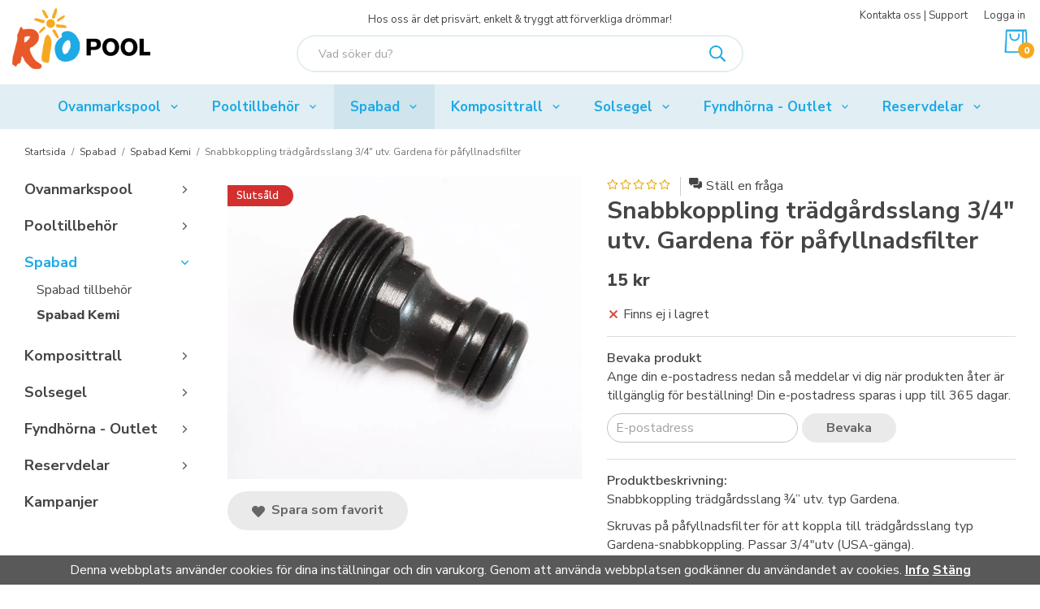

--- FILE ---
content_type: text/html; charset=UTF-8
request_url: https://riopool.se/spabad/spabad-kemi/snabbkoppling-tradgardsslang-3-4-utv-gardena-for-pafyllnadsfilter/
body_size: 20251
content:
<!doctype html><html lang="sv" class="fonts-loaded"><head><meta charset="utf-8"><title>Snabbkoppling trädgårdsslang 3/4" utv. Gardena för på</title><meta name="description" content="Snabbkoppling trädgårdsslang ¾” utv. typ Gardena. Skruvas på påfyllnadsfilter för att koppla till trädgårdsslang typ Gardena-snabbkoppling."><meta name="keywords" content=""><meta name="robots" content="index, follow"><meta name="viewport" content="width=device-width, initial-scale=1"><!-- WIKINGGRUPPEN 12.6.0 --><link rel="shortcut icon" href="/favicon.png"><style>body{margin:0}*,*:before,*:after{-moz-box-sizing:border-box;-webkit-box-sizing:border-box;box-sizing:border-box}.wgr-icon{visibility:hidden}body{background-color:#fff}html{color:#454545;font-family:sans-serif;font-size:16px;font-weight:400;line-height:1.45}@media all and (max-width:480px){html{font-size:.9rem}}html.fonts-loaded{font-family:'Nunito Sans',sans-serif}h1,h2,h3,h4,h5,h6,.highlight-bar,.footer-newsletter__inner h4,.startpage-text-img .grid-1-2 h3,.startpage-text-img .grid-2-1 h3{margin-top:0;margin-bottom:10px;color:#454545;font-family:sans-serif;font-weight:700}.fonts-loaded h3,.fonts-loaded h4,.fonts-loaded h5,.fonts-loaded h6{font-family:'Nunito Sans',sans-serif}h1,.startpage-text-img .grid-1-2 h3,.startpage-text-img .grid-2-1 h3{font-size:30px;font-weight:700;line-height:1.25}@media all and (max-width:480px){h1,.startpage-text-img .grid-1-2 h3,.startpage-text-img .grid-2-1 h3{font-size:24px}}.fonts-loaded h1,.fonts-loaded .startpage-text-img .grid-1-2 h3,.fonts-loaded .startpage-text-img .grid-2-1 h3{font-family:'Nunito Sans',sans-serif}h2,.highlight-bar,.footer-newsletter__inner h4{font-size:24px;font-weight:700}@media all and (max-width:480px){h2,.highlight-bar,.footer-newsletter__inner h4{font-size:20px}}.fonts-loaded h2,.fonts-loaded .highlight-bar,.fonts-loaded .footer-newsletter__inner h4{font-family:'Nunito Sans',sans-serif}h3{font-size:20px}@media all and (max-width:480px){h3{font-size:18px}}h4{font-size:18px}@media all and (max-width:480px){h4{font-size:17px}}h5{font-size:17px}@media all and (max-width:480px){h5{font-size:13px}}h6{font-size:13px}p{margin:0 0 10px}b,strong,th{font-weight:600}th,td{text-align:left}img{height:auto;max-width:100%;vertical-align:middle}a{color:#1eaae5;font-weight:700;text-decoration:none}a:hover{text-decoration:underline}input,textarea{border:1px solid #c2c2c2;border-radius:30px;padding:8px 10px;background-clip:padding-box;color:#454545;line-height:1.3}input:focus,textarea:focus{border-color:#aeaeae;outline:none}input::placeholder,textarea::placeholder{color:#a2a2a2}select{padding:4px 8px;font-size:14px}hr{border:0;border-top:1px solid #cfcfcf;display:block;height:1px;margin:15px 0;padding:0}.l-holder{position:relative;margin-left:auto;margin-right:auto;max-width:1220px}.view-fullwidth .l-holder{max-width:none}@media all and (max-width:1250px){.l-holder{margin-left:15px;margin-right:15px}.view-fullwidth .l-holder{margin-left:auto;margin-right:auto}}@media all and (max-width:768px){.l-holder{margin-top:15px}.view-no-margin .l-holder{margin-top:0}}.l-constrained--big{position:relative;margin-left:auto;margin-right:auto;max-width:1460px}@media all and (max-width:1490px){.l-constrained--big{margin-left:15px;margin-right:15px}}.l-constrained{position:relative;margin-left:auto;margin-right:auto;max-width:1220px}@media all and (max-width:1250px){.l-constrained{margin-left:15px;margin-right:15px}}.l-main{margin-bottom:15px;overflow:hidden}.l-sidebar,.l-sidebar-primary{width:210px}.l-sidebar-primary{float:left;margin-right:40px}@media all and (max-width:768px){.l-sidebar-primary{display:none}}.l-sidebar{float:right;margin-left:30px}@media all and (max-width:960px){.l-sidebar{display:none}}.neutral-btn{padding:0;border-style:none;background-color:#fff0;outline:none;-webkit-appearance:none;-moz-appearance:none;appearance:none;-webkit-user-select:none;-moz-user-select:none;-ms-user-select:none;user-select:none}.grid{margin-left:-20px}.grid:before,.grid:after{content:"";display:table}.grid:after{clear:both}.grid:before,.grid:after{content:"";display:table}.grid:after{clear:both}.grid-item{display:inline-block;margin-bottom:20px;padding-left:20px;vertical-align:top}.grid--small{margin-left:-10px}.grid--small .grid-item{margin-bottom:10px;padding-left:10px}.grid--middle .grid-item{vertical-align:middle}.grid-item-1-1{width:100%}.grid-item-1-2{width:50%}.grid-item-1-3{width:33.33%}.grid-item-2-3{width:66.66%}.grid-item-1-4{width:25%}.grid-item-1-6{width:16.66%}@media all and (max-width:768px){.grid:not(.grid--static) .grid-item-1-4{width:50%}.grid:not(.grid--static) .grid-item-1-6{width:33.33%}}@media all and (max-width:480px){.grid:not(.grid--static){margin-left:0}.grid:not(.grid--static) .grid-item-1-2,.grid:not(.grid--static) .grid-item-1-3,.grid:not(.grid--static) .grid-item-2-3,.grid:not(.grid--static) .grid-item-1-4{width:100%;padding-left:0}.grid:not(.grid--static).grid-6{margin-left:-20px}.grid:not(.grid--static) .grid-item-1-6{width:50%}}.nav,.nav-block,.nav-float,.footer-bar ul,.footer-sections__col--1 ul,.footer-sections__col--4 ul,.footer-group ul,.footer-payment ul,.footer-send ul{margin:0;padding-left:0;list-style-type:none}.nav>li,.nav>li>a,.footer-bar ul>li,.footer-bar ul>li>a,.footer-sections__col--1 ul>li,.footer-sections__col--1 ul>li>a,.footer-sections__col--4 ul>li,.footer-sections__col--4 ul>li>a,.footer-group ul>li,.footer-group ul>li>a,.footer-payment ul>li,.footer-payment ul>li>a,.footer-send ul>li,.footer-send ul>li>a{display:inline-block}.nav-float>li{float:left}.nav-block>li>a{display:block}.nav-tick li{margin-right:10px}.nav-tick{margin-bottom:10px}.block-list{margin:0;padding-left:0;list-style-type:none}.list-info dd{margin:0 0 15px}.media{margin-bottom:15px}.media,.media-body{overflow:hidden}.media-img{margin-right:15px;float:left}.media-img img{display:block}.table{border-collapse:collapse;border-spacing:0;table-layout:fixed;width:100%}.table td,.table th{padding:0}.default-table{width:100%}.default-table>thead>tr{border-bottom:1px solid #e2e2e2}.default-table>thead th{padding:8px}.default-table>tbody td{padding:8px}.video-wrapper{position:relative;height:0;margin-bottom:20px;padding-bottom:56.25%;padding-top:25px}.video-wrapper iframe{position:absolute;top:0;left:0;height:100%;width:100%}.flexslider{height:0;overflow:hidden}.flexslider .is-flex-lazyload{visibility:hidden}.flexslider a{text-decoration:none}.flex__item{position:relative;display:none;backface-visibility:hidden}.flex__item:first-child{display:block}.is-flex-loading .flex-arrow{visibility:hidden}.is-flex-touch .flex-arrows{display:none}.is-flex-loading .flex-nav{visibility:hidden;opacity:0}.flex-nav{margin-top:15px;margin-bottom:10px;opacity:1;visibility:visible}.flex-nav--paging{position:absolute;bottom:0;z-index:99;width:100%;text-align:center}@media all and (max-width:768px){.flex-nav--paging{display:none}}.flex-nav--paging li{display:inline-block;margin:0 4px}.flex-nav--paging a{border:2px solid #fff;border-radius:100%;display:block;height:11px;width:11px;background:#666;background:rgb(0 0 0 / .2);box-shadow:1px 1px 3px rgb(0 0 0 / .2);cursor:pointer;text-indent:-9999px;-webkit-tap-highlight-color:#fff0}.flex-nav--paging .flex-active a{background:#fff;cursor:default}.flex-nav--thumbs{overflow:hidden}.flex-nav--thumbs li{float:left;width:9%}.flex-nav--thumbs img{cursor:pointer;opacity:.7}.flex-nav--thumbs img:hover,.flex-active .flex-nav--thumbs img{opacity:1}.flex-nav--thumbs .flex-active{cursor:default}.flex-caption{position:absolute;bottom:15%;left:50%;z-index:8;overflow:hidden;margin-left:-730px;width:500px}@media all and (max-width:1490px){.flex-caption{bottom:10%;left:15px;margin-left:0;width:450px}}@media all and (max-width:1250px){.flex-caption{bottom:6%;width:350px}}@media all and (max-width:768px){.flex-caption{width:280px}}@media all and (max-width:480px){.flex-caption{width:180px}}.flex-caption h2,.flex-caption .highlight-bar,.flex-caption .footer-newsletter__inner h4{font-size:60px;font-weight:800;line-height:1.1}@media all and (max-width:1490px){.flex-caption h2,.flex-caption .highlight-bar,.flex-caption .footer-newsletter__inner h4{font-size:50px}}@media all and (max-width:1250px){.flex-caption h2,.flex-caption .highlight-bar,.flex-caption .footer-newsletter__inner h4{font-size:40px}}@media all and (max-width:768px){.flex-caption h2,.flex-caption .highlight-bar,.flex-caption .footer-newsletter__inner h4{font-size:30px}}@media all and (max-width:480px){.flex-caption h2,.flex-caption .highlight-bar,.flex-caption .footer-newsletter__inner h4{font-size:20px}}.flex-caption p{margin:0;font-size:30px;font-weight:700;line-height:1.3}@media all and (max-width:1490px){.flex-caption p{font-size:22px}}@media all and (max-width:1250px){.flex-caption p{font-size:18px}}@media all and (max-width:768px){.flex-caption p{font-size:15px}}@media all and (max-width:480px){.flex-caption p{display:none}}.flex-caption .btn{margin-top:30px;font-size:20px;font-weight:700}@media all and (max-width:1490px){.flex-caption .btn{margin-top:20px;font-size:18px}}@media all and (max-width:1250px){.flex-caption .btn{margin-top:15px;padding:12px 25px;font-size:15px}}@media all and (max-width:768px){.flex-caption .btn{display:none}}.is-lazyload,img[data-src]{visibility:hidden;opacity:0}img[src]{visibility:visible;opacity:1;transition:opacity .3s}.highlight-bar{margin-bottom:25px;margin-top:40px;text-align:center}.breadcrumbs{margin-bottom:15px;padding-bottom:7px;font-size:12px}.breadcrumbs>li{color:#777;line-height:1}.breadcrumbs a{color:#454545;font-weight:400;vertical-align:top}.breadcrumbs .icon{margin-left:2px;margin-right:2px;vertical-align:top;color:#999}.breadcrumbs__divider{margin-left:7px;margin-right:7px}.rss-logo .icon{font-size:14px;vertical-align:middle}.rss-logo a .icon{color:#333}.rss-logo a:hover .icon{color:#db6b27;text-decoration:none}.btn{position:relative;border-style:none;border-radius:30px;display:inline-block;padding:15px 30px;background-color:#eaeaea;color:#666;font-weight:700;font-size:16px;line-height:1;cursor:pointer;outline-style:none;user-select:none;-webkit-tap-highlight-color:#fff0}.btn .icon{vertical-align:middle}.btn:hover,.btn:focus{text-decoration:none;background-color:#ddd}.btn:active{box-shadow:inset 0 3px 5px rgb(0 0 0 / .125)}.btn--primary{background-color:#1eaae5;color:#fff}.btn--primary:hover,.btn--primary:focus{background-color:#189ad1}.btn-special{border:1px solid #1eaae5;background:#fff;color:#1eaae5;border-radius:30px;display:inline-block;padding:15px 30px;font-weight:700;font-size:16px;line-height:1}.btn-special:hover,.btn-special:focus{text-decoration:none}.btn--block{display:block;width:100%;text-align:center}.card{margin-bottom:15px}.card__heading{margin:0;padding:7px 10px;background-color:#e1eef3;color:#fff;font-weight:700}.card__body{border:1px solid #dcdcdc;border-top-style:none;padding:10px;background:#fff}.topcart{display:flex;align-items:center;justify-content:flex-end;color:#454545}.topcart__body{display:inline-block;cursor:pointer;vertical-align:middle}.topcart__icon-inner{position:relative;display:inline-block;vertical-align:middle}.topcart__count{position:absolute;bottom:-7px;right:-8px;border-radius:50%;height:20px;width:20px;background:#f6a920;color:#fff;font-size:12px;font-weight:800;line-height:20px;text-align:center}.topcart__favorites{margin-right:25px}.topcart__favorites .icon{color:#1eaae5;font-size:32px;vertical-align:top}.is-hover.topcart__favorites .icon{animation:pop 0.25s cubic-bezier(.694,.0482,.335,1) 3}.is-new-cart-item .topcart__count{animation:cart-count-pop 0.25s cubic-bezier(.694,.0482,.335,1)}.popcart{display:none}.filtermenu{margin:0;padding-left:0;list-style-type:none}.filtermenu li:last-child{border-bottom:0}.filtermenu__item{border-bottom:solid 1px #dcdcdc;padding:6px;background-color:#f9f9f9}.filtermenu__item--heading{padding:8px 10px;font-weight:600;background:#fff}.product-filter{border:1px solid #e2e2e2;border-radius:30px;display:none;margin-top:10px;margin-bottom:10px;overflow:hidden;padding:0}@media all and (max-width:768px){.product-filter{display:block}}.product-filter__btn{align-items:center;justify-content:space-between;display:flex;padding:10px;width:100%;font-weight:700}.product-filter__body{display:none;padding:15px 15px 0}.grid-gallery{margin:0;padding-left:0;list-style-type:none;display:grid;grid-template-columns:repeat(4,1fr);grid-gap:15px;margin-bottom:15px}.no-cssgrid .grid-gallery{margin-left:-15px}.no-cssgrid .grid-gallery>li{display:inline-block;vertical-align:top;width:calc(99.99%/4 - 15px);margin-left:15px;margin-bottom:15px}.view-category .grid-gallery,.view-product .grid-gallery,.view-search .grid-gallery,.view-campaigns .grid-gallery,.autocomplete .grid-gallery{display:grid;grid-template-columns:repeat(4,1fr);grid-gap:15px;margin-bottom:15px}.no-cssgrid .view-category .grid-gallery,.no-cssgrid .view-product .grid-gallery,.no-cssgrid .view-search .grid-gallery,.no-cssgrid .view-campaigns .grid-gallery,.no-cssgrid .autocomplete .grid-gallery{margin-left:-15px}.no-cssgrid .view-category .grid-gallery>li,.no-cssgrid .view-product .grid-gallery>li,.no-cssgrid .view-search .grid-gallery>li,.no-cssgrid .view-campaigns .grid-gallery>li,.no-cssgrid .autocomplete .grid-gallery>li{display:inline-block;vertical-align:top;width:calc(99.99%/4 - 15px);margin-left:15px;margin-bottom:15px}@media all and (max-width:960px){.grid-gallery,[class^=view-] .grid-gallery{display:grid;grid-template-columns:repeat(3,1fr);grid-gap:15px;margin-bottom:15px}.no-cssgrid .grid-gallery,.no-cssgrid [class^=view-] .grid-gallery{margin-left:-15px}.no-cssgrid .grid-gallery>li,.no-cssgrid [class^=view-] .grid-gallery>li{display:inline-block;vertical-align:top;width:calc(99.99%/3 - 15px);margin-left:15px;margin-bottom:15px}}@media all and (max-width:480px){.grid-gallery,[class^=view-] .grid-gallery{display:grid;grid-template-columns:repeat(2,1fr);grid-gap:15px;margin-bottom:15px}.no-cssgrid .grid-gallery,.no-cssgrid [class^=view-] .grid-gallery{margin-left:-15px}.no-cssgrid .grid-gallery>li,.no-cssgrid [class^=view-] .grid-gallery>li{display:inline-block;vertical-align:top;width:calc(99.99%/2 - 15px);margin-left:15px;margin-bottom:15px}}.view-home .grid-gallery--categories{display:grid;grid-template-columns:repeat(3,1fr);grid-gap:15px;margin-bottom:15px}.no-cssgrid .view-home .grid-gallery--categories{margin-left:-15px}.no-cssgrid .view-home .grid-gallery--categories>li{display:inline-block;vertical-align:top;width:calc(99.99%/3 - 15px);margin-left:15px;margin-bottom:15px}@media all and (max-width:768px){.view-home .grid-gallery--categories{display:grid;grid-template-columns:repeat(2,1fr);grid-gap:15px;margin-bottom:15px}.no-cssgrid .view-home .grid-gallery--categories{margin-left:-15px}.no-cssgrid .view-home .grid-gallery--categories>li{display:inline-block;vertical-align:top;width:calc(99.99%/2 - 15px);margin-left:15px;margin-bottom:15px}}@media all and (max-width:480px){.view-home .grid-gallery--categories{display:grid;grid-template-columns:repeat(1,1fr);grid-gap:15px;margin-bottom:15px}.no-cssgrid .view-home .grid-gallery--categories{margin-left:-15px}.no-cssgrid .view-home .grid-gallery--categories>li{display:inline-block;vertical-align:top;width:calc(99.99%/1 - 15px);margin-left:15px;margin-bottom:15px}}.row-gallery{margin:0;padding-left:0;list-style-type:none}.row-gallery>li{margin-bottom:15px}.list-gallery{margin:0;padding-left:0;list-style-type:none}.list-gallery>li{margin-bottom:15px}.list-gallery>li:last-child{margin-bottom:0}@media all and (max-width:768px){.header{display:none}}.header-sections{position:relative;display:flex;padding-top:10px;padding-bottom:15px;background:#fff}.header-sections__col--1{flex-shrink:0;width:300px}@media all and (max-width:1250px){.header-sections__col--1{width:270px}}@media all and (max-width:960px){.header-sections__col--1{width:180px}}.header-sections__col--2{padding-left:20px;padding-right:20px;padding-top:5px;width:100%;text-align:center}.header-sections__col--2 .header-sections__col__top{margin-bottom:10px}.header-sections__col--2 li{margin-left:10px;margin-right:10px}@media all and (max-width:1250px){.header-sections__col--2 li{margin-left:7px;margin-right:7px}}.header-sections__col--3{flex-shrink:0;width:300px;text-align:right}@media all and (max-width:1250px){.header-sections__col--3{width:270px}}@media all and (max-width:960px){.header-sections__col--3{width:180px}}.header-sections__col--3 .header-sections__col__top{margin-bottom:8px}.header-sections__col--3 li{margin-left:20px}@media all and (max-width:1250px){.header-sections__col--3 li{margin-left:15px}}.header-sections__col__top{font-size:13px}@media all and (max-width:1250px){.header-sections__col__top{font-size:12px}}.header-sections__col__top a{color:#454545;font-weight:400}.header-sections__col__top ul{margin:0;padding:0;list-style:none}.header-sections__col__top li{display:inline-block}.header-logo{display:inline-block;max-width:100%}.header__nav{display:inline-block}.m-header{position:relative;position:-webkit-sticky;position:sticky;top:0;z-index:1000;align-items:center;justify-content:space-between;border-bottom:1px solid #e9e9e9;display:none;height:65px;padding-left:10px;padding-right:10px;background:#fff}@media all and (max-width:768px){.m-header{display:flex}}@media all and (max-width:480px){.m-header{height:50px}}@media screen and (orientation:landscape){.m-header{position:relative}}.m-header__col-1,.m-header__col-2,.m-header__col-3{-webkit-box-flex:1;-ms-flex:1;flex:1;-webkit-box-align:center;-ms-flex-align:center;align-items:center}.m-header__col-1{-webkit-box-pack:start;-ms-flex-pack:start;justify-content:flex-start}.m-header__col-2{-webkit-box-pack:center;-ms-flex-pack:center;justify-content:center;text-align:center}.m-header__col-3{-webkit-box-pack:end;-ms-flex-pack:end;justify-content:flex-end;text-align:right}.m-header__logo{display:inline-block}.m-header__logo img{max-width:155px;max-height:65px;padding-top:5px;padding-bottom:5px}@media all and (max-width:480px){.m-header__logo img{max-width:135px;max-height:50px}}.m-header__logo img:hover,.m-header__logo img:active{opacity:.8}.m-header__logo a{-webkit-tap-highlight-color:#fff0}.m-header__item{width:35px;color:#444;font-size:21px;line-height:1;-webkit-tap-highlight-color:#fff0}.m-header__item .icon{vertical-align:top}.m-header__item--search{font-size:18px}.m-header__item--cart-inner{position:relative;display:inline-block}.m-header__item--cart-count{position:absolute;top:-7px;right:-11px;border-radius:50%;height:17px;width:17px;background:#f6a920;color:#fff;font-size:10px;line-height:17px;text-align:center}.m-header__item--favorites{margin-right:6px}.is-hover.m-header__item--favorites .icon{animation:pop 0.25s cubic-bezier(.694,.0482,.335,1) 3}.icon{display:inline-block;width:1em;height:1em;fill:currentColor;pointer-events:none;stroke-width:0;stroke:currentColor}.icon--small{font-size:.8rem}.icon--medium{font-size:1.2rem}.icon--large{font-size:3rem}.icon-on,.is-active .icon-off,.is-hover .icon-off{display:none}.is-active .icon-on,.is-hover .icon-on{display:inline}input[type="radio"],input[type="checkbox"]{display:none;display:inline-block\9}input[type="radio"]+label,input[type="checkbox"]+label{cursor:pointer}input[type="radio"]+label:before,input[type="checkbox"]+label:before{border:1px solid #a9a9a9;border-radius:2px;display:inline-block;display:none\9;height:12px;margin-right:4px;margin-top:3px;width:12px;background:#f9f9f9;background:linear-gradient(#f9f9f9,#e9e9e9);content:'';vertical-align:top}input[type="radio"]+label:before{border-radius:50%}input[type="radio"]:checked+label:before{background:#f9f9f9 url(//wgrremote.se/img/mixed/checkbox-radio-2.png) center no-repeat;background-size:6px}input[type="checkbox"]:checked+label:before{background:#f9f9f9 url(//wgrremote.se/img/mixed/checkbox-box-2.png) center no-repeat;background-size:8px}input[type="radio"]:disabled+label:before,input[type="checkbox"]:disabled+label:before{background:#bbb;cursor:default}.label-wrapper{padding-left:20px}.label-wrapper>label{position:relative}.label-wrapper>label:before{position:absolute;margin-left:-20px}.input-form input,.input-form textarea{width:100%}.input-form__row{margin-bottom:8px}.input-form label{display:inline-block;margin-bottom:2px}.max-width-form{max-width:300px}.max-width-form-x2{max-width:400px}.input-table{display:table}.input-table__item{display:table-cell;white-space:nowrap}.input-table--middle .input-table__item{vertical-align:middle}.input-group{display:flex}.input-group--cramped .btn{border-radius:30px}.input-group--cramped *:first-child{border-top-right-radius:0;border-bottom-right-radius:0}.input-group--cramped *:last-child{border-top-left-radius:0;border-bottom-left-radius:0}.input-group--cramped input:first-child{border-right:0}.input-group--cramped input:last-child{border-left:0}.input-group__item{width:50%}.input-group__item:first-child{margin-right:2%}.input-group-1-4 .input-group__item{width:70%}.input-group-1-4 .input-group__item:first-child{width:28%}.input-select{position:relative;align-items:center;display:inline-flex}.input-select select{border-style:none;height:100%;padding:5px 15px 5px 0;width:100%;-webkit-appearance:none;-moz-appearance:none;appearance:none;background:none;font:inherit;line-height:normal;outline:none}.input-select select::-ms-expand{display:none}.input-select .icon{position:absolute;top:0;right:0;bottom:0;margin:auto}.input-select--box{border:1px solid #d9d9d9;border-radius:30px}.input-select--box select{padding:8px 30px 8px 15px}.input-select--box--medium{border-color:#c2c2c2}.input-select--box--medium select{padding:7px 30px 7px 15px}.input-select--box--small select{padding:5px 25px 5px 10px}.input-select--box .icon{right:10px}.product-item__banner{position:absolute;top:10px;left:0;z-index:2;border-radius:0 15px 15px 0;height:26px;padding-left:11px;padding-right:18px;background-color:#999;color:#fff;font-size:13px;font-weight:600;line-height:26px}@media all and (max-width:768px){.product-item__banner{height:24px;padding-left:8px;padding-right:14px;font-size:12px;line-height:24px}}.product-item{position:relative;flex-direction:column;border:1px solid #e9e9e9;display:flex;overflow:hidden;padding:15px;background:#fff;cursor:pointer}.product-item:hover{border-color:#d2d2d2}@media all and (max-width:768px){.product-item{padding:10px;-webkit-tap-highlight-color:#fff0}}.product-item .price{margin-right:5px;font-size:20px}@media all and (max-width:768px){.product-item .price{font-size:17px}}.product-item__percent{color:#e85929;font-size:12px;font-weight:800}.product-item__img{position:relative;margin-bottom:7px;padding-bottom:100%}.product-item__img img{position:absolute;top:0;right:0;bottom:0;left:0;margin:auto;max-height:100%}.product-item__heading{margin-bottom:7px;color:#454545;font-size:16px;font-weight:600}@media all and (max-width:768px){.product-item__heading{font-size:15px}}.product-item__body{margin-top:auto}.product-item__select-area{margin-bottom:7px}.product-item__buttons{display:flex;margin-top:7px}.product-item__buttons .btn{flex:1;padding-left:0;padding-right:0}.product-item__favorite-icon{position:absolute;top:0;right:0;color:#b6b6b6;font-size:18px}.product-item__favorite-icon:after{position:absolute;top:0;right:0;border-right:45px solid #fff;border-bottom:45px solid #fff0;content:''}.product-item__favorite-icon .icon{position:absolute;top:5px;right:5px;z-index:1}.is-active.product-item__favorite-icon .icon{color:#f6a920}.is-hover.product-item__favorite-icon .icon{animation:pop 0.25s cubic-bezier(.694,.0482,.335,1)}.list-gallery .product-item{border:none;padding:0}.category-item{position:relative;border:1px solid #e9e9e9;overflow:hidden;padding:8px;background:#fff;text-align:center;cursor:pointer}@media all and (max-width:768px){.category-item{-webkit-tap-highlight-color:#fff0}}.category-item__img{position:relative;padding-bottom:80%;margin-bottom:7px}.category-item__img img{position:absolute;top:0;right:0;bottom:0;left:0;margin:auto;max-height:100%}.category-item__heading a{color:#454545;text-decoration:none}.category-item--card{border-style:none;padding:0;background:#fff0}.category-item--card .category-item__img{margin-bottom:0;background-position:center;background-repeat:no-repeat;background-size:cover}.category-item--card .category-item__body{position:absolute;left:0;right:0;bottom:0;padding:40px 45px 20px 15px;background-image:linear-gradient(to top,rgb(0 0 0 / .5),#fff0)}.category-item--card .category-item__body .icon{position:absolute;right:15px;top:46px;color:#fff;font-size:22px}@media all and (max-width:1250px){.category-item--card .category-item__body .icon{top:44px}}.category-item--card .category-item__body__title{margin-bottom:0;color:#fff;font-size:24px;font-weight:700;text-align:left}@media all and (max-width:1250px){.category-item--card .category-item__body__title{font-size:22px}}@media all and (max-width:960px){.category-item--card .category-item__body__title{font-size:20px}}.product-item-row{border:1px solid #e9e9e9;padding:15px;overflow:hidden;cursor:pointer}@media all and (max-width:480px){.product-item-row .btn:not(.btn--primary){display:none}.product-item-row .btn{padding:6px 12px}}.product-item-row__checkbox-area{float:left}.product-item-row__img{float:left;margin-right:15px;width:80px;text-align:center}.product-item-row__img img{max-height:80px}.product-item-row__footer{float:right;margin-left:15px;text-align:right}.product-item-row__body{overflow:hidden}.product-item-row__price{margin-bottom:10px}.menubar{position:relative;position:-webkit-sticky;position:sticky;top:0;left:0;z-index:100;margin-bottom:20px;background-color:#e1eef3}.view-no-margin .menubar{margin-bottom:0}@media all and (max-width:768px){.menubar{display:none}}.menubar-inner{display:flex;align-items:center;justify-content:space-between}.site-nav{display:flex;flex-wrap:wrap;justify-content:center;width:100%}.site-nav>li>a{align-items:center;display:flex;height:55px;padding:0 20px;font-size:17px}@media all and (max-width:1250px){.site-nav>li>a{padding:0 12px;font-size:16px}}@media all and (max-width:960px){.site-nav>li>a{height:45px;padding:0 9px;font-size:14px}}.site-nav>li:hover>a{background-color:#cfe4ec;text-decoration:none;transition:background-color 0.2s}.site-nav>li>a.selected{background-color:#cfe4ec;color:#1eaae5}.site-nav__home .icon{position:relative;vertical-align:middle}.dropdown{display:none}.listmenu{margin:0;padding-left:10px;list-style-type:none}.listmenu a{position:relative;display:block;padding-top:3px;padding-bottom:3px;color:#454545;font-weight:400}.listmenu a:hover{color:#787878;text-decoration:none}.listmenu .selected{color:#454545;font-weight:800}li .listmenu{display:none}.is-listmenu-opened>.listmenu{display:block}.listmenu-0{padding-left:0}.listmenu-0>li{margin-bottom:15px}.listmenu-0>li>a{padding:2px 17px 2px 0;font-size:18px;font-weight:700}.listmenu-0>li>.selected,.listmenu-0>li>.selected .menu-node{color:#1eaae5;font-weight:700}.listmenu-1{padding-top:4px;padding-bottom:4px;padding-left:15px}.listmenu-1>li>a{padding-top:4px;padding-bottom:4px}.listmenu-2{padding-left:20px}.listmenu-2>li>a{font-size:14px}.menu-node{position:absolute;top:0;right:0;bottom:0;margin:auto;height:15px;width:25px;color:#5f5f5f;font-size:15px;text-align:center}@media all and (max-width:768px){.menu-node{height:100%;width:40px;font-size:22px;text-align:center;line-height:49px}}.price{display:inline-block;color:#454545;font-weight:800}.price-discount{display:inline-block;color:#e85929}.price-original{display:inline-block;color:#666;font-size:12px;text-decoration:line-through}.site-search{border:2px solid #e1eef3;border-radius:30px;display:flex;max-width:550px;margin:auto;overflow:hidden;background-color:#fff}.site-search .icon{vertical-align:top}.site-search .preloader{left:auto;right:15px}.site-search__col-1{position:relative;width:100%}.site-search__col-2{height:42px}.site-search__input{border-radius:0;border:none;height:42px;padding-left:25px;overflow:hidden;font-size:.9rem;text-overflow:ellipsis;white-space:nowrap}.site-search__input::-ms-clear{display:none}.site-search__btn{padding:0;border-style:none;background-color:#fff0;outline:none;-webkit-appearance:none;-moz-appearance:none;appearance:none;-webkit-user-select:none;-moz-user-select:none;-ms-user-select:none;user-select:none;height:100%;padding-left:20px;padding-right:20px;background:#fff;color:#1eaae5;font-size:20px;line-height:1}.site-search__btn .icon{vertical-align:top}.site-search__btn:focus{opacity:.6}.autocomplete{position:absolute;left:0;right:0;z-index:1001;border-radius:0 0 3px 3px;display:none;margin-top:20px;padding:20px;width:100%;background:#fff;box-shadow:0 2px 8px rgb(0 0 0 / .25);color:#222}@media all and (max-width:1250px){.autocomplete{margin-left:15px;margin-right:15px;width:auto}}@media all and (max-width:768px){.autocomplete{position:fixed;top:0!important;bottom:0;margin-top:0;margin-left:0;margin-right:0;padding:0;border-radius:0;background:rgb(0 0 0 / .3);box-shadow:none}}.is-autocomplete-active .autocomplete{display:block}@media all and (max-width:768px){.autocomplete-content{padding:15px 15px 100px;height:100%;overflow-y:auto;user-select:none;-webkit-overflow-scrolling:touch!important}.is-autocomplete-open body,.is-autocomplete-active .autocomplete{background:#fff}.is-autocomplete-open body{overflow:hidden}.is-autocomplete-open .autocomplete{display:block}.is-autocomplete-open .m-nav{display:none}}.sort-section{margin-top:5px;margin-bottom:20px}.sort-section>li{margin-right:4px}.sort-section-heading{align-items:center;border:1px solid #d9d9d9;border-right:0;border-top-left-radius:30px;border-bottom-left-radius:30px;display:flex;padding-left:20px;padding-right:15px;background:#eee;font-weight:600}.sort-section-select{border-top-left-radius:0;border-bottom-left-radius:0;padding-right:15px}@media all and (max-width:768px){.sort-section-select{width:100%}}.l-product{overflow:hidden}.l-product-col-1,.l-product-col-3{float:left;width:45%}.l-product-col-2{float:right;padding-left:30px;width:55%}.l-product-col-3{clear:left}@media all and (max-width:600px){.l-product-col-1,.l-product-col-2,.l-product-col-3{float:none;padding-left:0;padding-right:0;width:auto}}.product-carousel{position:relative;margin-bottom:15px;overflow:hidden}.product-carousel,.product-carousel__item{max-height:400px}@media all and (max-width:480px){.product-carousel,.product-carousel__item{max-height:250px}}.product-carousel__item{position:relative;text-align:center}.product-carousel__link{display:block;height:0;width:100%;cursor:pointer;cursor:-webkit-zoom-in;cursor:-moz-zoom-in;cursor:zoom-in}.product-carousel__img{position:absolute;top:0;left:0;right:0;bottom:0;margin:auto;max-height:100%;width:auto;object-fit:contain}.product-thumbs{margin-bottom:15px;font-size:0}.product-thumbs img{margin-top:5px;margin-right:5px;max-height:50px;cursor:pointer}.product-title{margin-bottom:15px}.product-option-spacing{padding-right:10px;padding-bottom:7px}.product-cart-button-wrapper{margin-bottom:15px}.product-cart-button-wrapper .btn{padding-left:40px;padding-right:40px}@media all and (max-width:960px){.product-cart-button-wrapper .btn{padding-left:25px;padding-right:25px}}@media all and (max-width:480px){.product-cart-button-wrapper .btn{display:block;width:100%;text-align:center}}.product-quantity{border-radius:30px;margin-right:8px;padding-top:10px;padding-bottom:10px;width:46px;font-weight:600;text-align:center}.product-custom-fields{margin-left:5px;margin-top:10px}.product-price-field{margin-bottom:15px}.product-price-field .price{font-size:21px}.product-stock{margin-bottom:10px}.product-stock-item{display:none}.product-stock-item .icon{vertical-align:middle;font-size:16px}.active-product-stock-item{display:block}.product-stock-item__text{vertical-align:middle}.in-stock .icon{color:#3eac0d}.on-order .icon{color:#eba709}.soon-out-of-stock .icon{color:#114b85}.out-of-stock>.icon{color:#d4463d}.product-part-payment-klarna{margin-bottom:10px}.is-hidden{display:none!important}.clearfix:before,.clearfix:after{content:"";display:table}.clearfix:after{clear:both}.clear{clear:both}.flush{margin:0!important}.wipe{padding:0!important}.right{float:right!important}.left{float:left!important}.float-none{float:none!important}.text-left{text-align:left!important}.text-center{text-align:center!important}.text-right{text-align:right!important}.align-top{vertical-align:top!important}.align-middle{vertical-align:middle!important}.align-bottom{vertical-align:bottom!important}.go:after{content:"\00A0" "\00BB"!important}.stretched{width:100%!important}.center-block{display:block;margin-left:auto;margin-right:auto}.vertical-center{align-items:center;display:flex}.space-between{justify-content:space-between;display:flex}.vertical-center-space-between{align-items:center;justify-content:space-between;display:flex}.muted{color:#999}.info,.footer-newsletter-info{color:#777;font-size:.7rem}.brand{color:#e1eef3}.reset-line-height{line-height:1}.mr-small{margin-right:5px}.ml-small{margin-left:5px}.mt-small{margin-top:5px}.mb-small{margin-bottom:5px}.mr{margin-right:15px}.ml{margin-left:15px}.mt{margin-top:15px}.mb{margin-bottom:15px}@media all and (max-width:960px){.hide-for-xlarge{display:none!important}}@media all and (max-width:768px){.hide-for-large{display:none!important}.hide-on-touch{display:none}}@media all and (max-width:480px){.hide-for-medium{display:none!important}}@media all and (max-width:320px){.hide-for-small{display:none!important}}@media all and (min-width:769px){.hide-on-desktop{display:none}}</style><link rel="preload" href="/css/compiled/compiled_1.css?v=1520" as="style"
onload="this.onload=null;this.rel='stylesheet'"><noscript><link rel="stylesheet" href="/css/compiled/compiled_1.css?v=1520"></noscript><link rel="canonical" href="https://riopool.se/spabad/spabad-kemi/snabbkoppling-tradgardsslang-3-4-utv-gardena-for-pafyllnadsfilter/"><script>if (typeof dataLayer == 'undefined') {var dataLayer = [];} dataLayer.push({"ecommerce":{"currencyCode":"SEK","detail":{"products":[{"name":"Snabbkoppling tr\u00e4dg\u00e5rdsslang 3\/4\" utv. Gardena f\u00f6r p\u00e5fyllnadsfilter","id":"3450222","price":15,"category":"spabad\/spabad-kemi"}]}}}); dataLayer.push({"event":"fireRemarketing","remarketing_params":{"ecomm_prodid":"3450222","ecomm_category":"spabad\/spabad-kemi","ecomm_totalvalue":15,"isSaleItem":false,"ecomm_pagetype":"product"}}); (function(w,d,s,l,i){w[l]=w[l]||[];w[l].push({'gtm.start':
new Date().getTime(),event:'gtm.js'});var f=d.getElementsByTagName(s)[0],
j=d.createElement(s),dl=l!='dataLayer'?'&l='+l:'';j.async=true;j.src=
'//www.googletagmanager.com/gtm.js?id='+i+dl;f.parentNode.insertBefore(j,f);
})(window,document,'script','dataLayer','GTM-5T7M489')</script><meta property="og:title" content="Snabbkoppling trädgårdsslang 3/4&quot; utv. Gardena för påfyllnadsfilter"/><meta property="og:description" content="Snabbkoppling trädgårdsslang ¾” utv. typ Gardena.Skruvas på påfyllnadsfilter för att koppla till trädgårdsslang typ Gardena-snabbkoppling. Passar 3/4&quot;utv (USA-gänga).Kan användas bl.a. till 760114 Påfyllningsfilter Antikalk för spabad (PureStream) och 750200 Påfyllningsfilter 5-steg med aktivt kol för spabad."/><meta property="og:type" content="product"/><meta property="og:url" content="https://riopool.se/spabad/spabad-kemi/snabbkoppling-tradgardsslang-3-4-utv-gardena-for-pafyllnadsfilter/"/><meta property="og:site_name" content="Riopool AB"/><meta property="product:retailer_item_id" content="3450222"/><meta property="product:price:amount" content="15" /><meta property="product:price:currency" content="SEK" /><meta property="product:availability" content="oos" /><meta property="og:image" content="https://riopool.se/images/zoom/3450222_snabbkoppling_gardena.jpg"/></head><body class="view-product" itemscope itemtype="http://schema.org/ItemPage"><div id="fb-root"></div><!-- Google Tag Manager (noscript) --><noscript><iframe src="https://www.googletagmanager.com/ns.html?id=GTM-5T7M489"
height="0" width="0" style="display:none;visibility:hidden"></iframe></noscript><!-- End Google Tag Manager (noscript) --><div class="m-header"><div class="m-header__col-1"><button class="m-header__item m-header__item--menu neutral-btn" id="js-mobile-menu" aria-label=""><span class="m-header__item--menu-open"><svg class="icon icon--bars "><use xmlns:xlink="http://www.w3.org/1999/xlink" xlink:href="/svg-icons/regular.svg#bars" href="/svg-icons/regular.svg#bars"></use></svg></span><span class="m-header__item--menu-close"><svg class="icon icon--times "><use xmlns:xlink="http://www.w3.org/1999/xlink" xlink:href="/svg-icons/regular.svg#times" href="/svg-icons/regular.svg#times"></use></svg></span></button><button class="m-header__item m-header__item--search neutral-btn js-touch-area" id="js-mobile-search" aria-label="Sök"><svg class="icon icon--search "><use xmlns:xlink="http://www.w3.org/1999/xlink" xlink:href="/svg-icons/regular.svg#search" href="/svg-icons/regular.svg#search"></use></svg></button></div><div class="m-header__col-2"><a class="m-header__logo" href="/"><img src="/frontend/view_desktop/design/logos/default.png?v2" class="mini-site-logo"
alt="Riopool AB"
width="125" height="55"></a></div><div class="m-header__col-3"><a class="m-header__item m-header__item--favorites js-cart-favorites is-hidden"
href="/my-favorites/?"><svg class="icon icon--heart "><use xmlns:xlink="http://www.w3.org/1999/xlink" xlink:href="/svg-icons/regular.svg#heart" href="/svg-icons/regular.svg#heart"></use></svg></a><button class="m-header__item m-header__item--cart neutral-btn js-touch-area"
id="js-mobile-cart" onclick="goToURL('/checkout')" aria-label=""><span class="m-header__item--cart-inner" id="js-mobile-cart-inner"><svg class="icon icon--shopping-cart "><use xmlns:xlink="http://www.w3.org/1999/xlink" xlink:href="/svg-icons/regular.svg#shopping-cart" href="/svg-icons/regular.svg#shopping-cart"></use></svg></span></button></div></div><div class="page"><div class="header clearfix"><div class="l-constrained--big"><div class="header-sections"><div class="header-sections__cols header-sections__col--1"><a class="header-logo" href="/"><img src="/frontend/view_desktop/design/logos/default.png?v2" alt="Riopool AB"
width="170" height="75"></a></div><div class="header-sections__cols header-sections__col--2"> <div class="header-sections__col__top"> <ul><li>Hos oss &auml;r det prisv&auml;rt, enkelt &amp; tryggt att f&ouml;rverkliga dr&ouml;mmar!</li></ul> </div> <div class="header-sections__col__bottom"> <!-- Search Box --> <form method="get" action="/search/" class="site-search" itemprop="potentialAction"
itemscope itemtype="http://schema.org/SearchAction"> <div class="site-search__col-1"> <meta itemprop="target"
content="https://riopool.se/search/?q={q}"/> <input type="hidden" name="lang" value="sv"> <input type="search" autocomplete="off" value=""
name="q" class="site-search__input stretched js-autocomplete-input"
placeholder="Vad söker du?" required itemprop="query-input"> <div class="is-autocomplete-preloader preloader preloader--small preloader--middle"> <div class="preloader__icn"><div class="preloader__cut"><div class="preloader__donut"></div></div></div> </div> </div> <div class="site-search__col-2"> <button type="submit" class="site-search__btn" aria-label="Sök"><svg class="icon icon--search "><use xmlns:xlink="http://www.w3.org/1999/xlink" xlink:href="/svg-icons/regular.svg#search" href="/svg-icons/regular.svg#search"></use></svg></button> </div> </form> </div></div><div class="header-sections__cols header-sections__col--3"> <div class="header-sections__col__top"> <ul class="header__nav nav hide-for-xlarge"> <li class=""><a class=" "
href="/info/kontakta-oss-support/">Kontakta oss | Support</a></li><li class=""><a class=" "
href="/customer-login/">Logga in</a></li> </ul>
<ul class="header__nav nav"> </ul> </div> <div class="header-sections__col__bottom"> <div> <div class="topcart" id="js-topcart"> <a class="topcart__favorites js-cart-favorites is-hidden"
title="Mina favoriter"
href="/my-favorites/?"><svg class="icon icon--heart "><use xmlns:xlink="http://www.w3.org/1999/xlink" xlink:href="/svg-icons/light.svg#heart" href="/svg-icons/light.svg#heart"></use></svg></a> <div class="topcart__icon-inner"> <img src="/frontend/view_desktop/design/bag.png.webp" alt="Varukorg"
width="29" height="29"> <span class="topcart__count">0</span> </div> </div> <div class="popcart" id="js-popcart"> </div> </div> </div></div></div></div></div><!-- End .l-header --><div class="menubar js-menubar clearfix"><div class="l-constrained--big menubar-inner"><ul class="nav site-nav dropdown-menu"><li class="has-dropdown"><a href="/ovanmarkspool/">Ovanmarkspool<svg class="icon icon--angle-down site-nav__arrow"><use xmlns:xlink="http://www.w3.org/1999/xlink" xlink:href="/svg-icons/regular.svg#angle-down" href="/svg-icons/regular.svg#angle-down"></use></svg></a><ul class="dropdown"><li ><a href="/ovanmarkspool/bahia-pool-ovan-mark-122-120-cm/">Bahia pool ovan mark 122/120 cm</a></li><li ><a href="/ovanmarkspool/laguna-132-130-cm-hog/">Laguna 132/130 cm hög</a></li><li ><a href="/ovanmarkspool/riopool-graphite-132-122-cm-djup/">Riopool Graphite 132/122 cm djup</a></li><li ><a href="/ovanmarkspool/familypool-trapool/">Familypool Träpool</a></li><li ><a href="/ovanmarkspool/rio-kompositpool/">Rio Kompositpool</a></li></ul></li><li class="has-dropdown"><a href="/pooltillbehor/">Pooltillbehör<svg class="icon icon--angle-down site-nav__arrow"><use xmlns:xlink="http://www.w3.org/1999/xlink" xlink:href="/svg-icons/regular.svg#angle-down" href="/svg-icons/regular.svg#angle-down"></use></svg></a><ul class="dropdown"><li ><a href="/pooltillbehor/poolvarmepump-elvarmare/">Poolvärmepump & Elvärmare</a></li><li ><a href="/pooltillbehor/poolrobot-poolstadare/">Poolrobot & Poolstädare</a></li><li class="has-dropdown"><a href="/pooltillbehor/reningsverk-poolpump-sandfilter-filterbollar/">Reningsverk / Poolpump / Sandfilter / Filterbollar<svg class="icon icon--angle-right dropdown-arrow"><use xmlns:xlink="http://www.w3.org/1999/xlink" xlink:href="/svg-icons/regular.svg#angle-right" href="/svg-icons/regular.svg#angle-right"></use></svg></a><ul class="dropdown sub-menu"><li ><a href="/pooltillbehor/reningsverk-poolpump-sandfilter-filterbollar/pool-filter-sandfilter-glas-och-filterbollar/">Pool filter - Sandfilter, glas och filterbollar</a></li></ul></li><li ><a href="/pooltillbehor/poolvard/">Poolvård</a></li><li ><a href="/pooltillbehor/poolkemi/">Poolkemi</a></li><li ><a href="/pooltillbehor/poolbelysning-poollampa/">Poolbelysning / Poollampa</a></li><li ><a href="/pooltillbehor/poolstege-pooltrappa-lejdare/">Poolstege / Pooltrappa / Lejdare</a></li><li class="has-dropdown"><a href="/pooltillbehor/pooltacken-bottenfilt/">Pooltäcken & Bottenfilt<svg class="icon icon--angle-right dropdown-arrow"><use xmlns:xlink="http://www.w3.org/1999/xlink" xlink:href="/svg-icons/regular.svg#angle-right" href="/svg-icons/regular.svg#angle-right"></use></svg></a><ul class="dropdown sub-menu"><li ><a href="/pooltillbehor/pooltacken-bottenfilt/solfolie-soltacke/">Solfolie, Soltäcke </a></li><li ><a href="/pooltillbehor/pooltacken-bottenfilt/pooltacke-vinteroverdrag/">Pooltäcke & Vinteröverdrag</a></li><li ><a href="/pooltillbehor/pooltacken-bottenfilt/bottenfilt/">Bottenfilt</a></li></ul></li><li class="has-dropdown"><a href="/pooltillbehor/liner-poolduk/">Liner Poolduk<svg class="icon icon--angle-right dropdown-arrow"><use xmlns:xlink="http://www.w3.org/1999/xlink" xlink:href="/svg-icons/regular.svg#angle-right" href="/svg-icons/regular.svg#angle-right"></use></svg></a><ul class="dropdown sub-menu"><li ><a href="/pooltillbehor/liner-poolduk/liner-for-stalvaggspool-rund-oval-ovanmark-eller-inbyggd/">Liner för Stålväggspool Rund Oval Ovanmark eller Inbyggd</a></li><li ><a href="/pooltillbehor/liner-poolduk/liner-for-familypool-trapool/">Liner för Familypool Träpool</a></li><li ><a href="/pooltillbehor/liner-poolduk/liner-for-rio-kompositpool/">Liner för Rio Kompositpool</a></li></ul></li><li ><a href="/pooltillbehor/poolslang-kopplingar/">Poolslang & Kopplingar</a></li><li class="has-dropdown"><a href="/pooltillbehor/bad-och-lek/">Bad och Lek<svg class="icon icon--angle-right dropdown-arrow"><use xmlns:xlink="http://www.w3.org/1999/xlink" xlink:href="/svg-icons/regular.svg#angle-right" href="/svg-icons/regular.svg#angle-right"></use></svg></a><ul class="dropdown sub-menu"><li ><a href="/pooltillbehor/bad-och-lek/lazysack/">LazySack</a></li></ul></li></ul></li><li class="has-dropdown"><a class="selected" href="/spabad/">Spabad<svg class="icon icon--angle-down site-nav__arrow"><use xmlns:xlink="http://www.w3.org/1999/xlink" xlink:href="/svg-icons/regular.svg#angle-down" href="/svg-icons/regular.svg#angle-down"></use></svg></a><ul class="dropdown"><li ><a href="/spabad/spabad-tillbehor/">Spabad tillbehör</a></li><li ><a class="selected" href="/spabad/spabad-kemi/">Spabad Kemi</a></li></ul></li><li class="has-dropdown"><a href="/komposittrall/">Komposittrall<svg class="icon icon--angle-down site-nav__arrow"><use xmlns:xlink="http://www.w3.org/1999/xlink" xlink:href="/svg-icons/regular.svg#angle-down" href="/svg-icons/regular.svg#angle-down"></use></svg></a><ul class="dropdown"><li ><a href="/komposittrall/panda-komposittrall-classic-fran-439-m2/">Panda Komposittrall Classic - från 439:-/m2</a></li><li ><a href="/komposittrall/panda-woodlook-exklusiv-trakomposit/">Panda WoodLook - exklusiv träkomposit </a></li><li ><a href="/komposittrall/hornlist-andavslut/">Hörnlist & Ändavslut</a></li><li ><a href="/komposittrall/clips-skruv-for-komposittrall/">Clips & Skruv för komposittrall</a></li><li ><a href="/komposittrall/bestall-provbitar-pandatrall-trakomposit/">Beställ Provbitar Pandatrall träkomposit</a></li><li ><a href="/komposittrall/fyndhorna-komposittrall-till-basta-pris/">Fyndhörna - Komposittrall till bästa pris</a></li><li ><a href="/komposittrall/relazzo-komposittrall-och-tillbehor/">RELAZZO Komposittrall och Tillbehör</a></li><li ><a href="/komposittrall/enstaka-brador-panda-komposittrall/">Enstaka Brädor Panda Komposittrall</a></li><li ><a href="/komposittrall/basta-pris-kompletta-paket-panda-komposittrall-inkl-skruv-och-clips-jmf-pris-fran-359-m/">Bästa pris Kompletta paket Panda komposittrall inkl. skruv och clips - jmf pris från 359:-/m²</a></li></ul></li><li class="has-dropdown"><a href="/solsegel/">Solsegel<svg class="icon icon--angle-down site-nav__arrow"><use xmlns:xlink="http://www.w3.org/1999/xlink" xlink:href="/svg-icons/regular.svg#angle-down" href="/svg-icons/regular.svg#angle-down"></use></svg></a><ul class="dropdown"><li ><a href="/solsegel/vongaz-solsegel-vattentatt/">Vongaz Solsegel Vattentätt</a></li><li ><a href="/solsegel/vongaz-solsegel-vindtaligt/">Vongaz Solsegel Vindtåligt</a></li><li ><a href="/solsegel/tillbehor-for-vongaz-solsegel/">Tillbehör för Vongaz solsegel</a></li><li ><a href="/solsegel/kvadratiskt-3-6x3-6-solsegel/">Kvadratiskt 3,6x3,6 Solsegel</a></li><li ><a href="/solsegel/rektangulart-4x5-solsegel/">Rektangulärt 4x5 Solsegel</a></li><li ><a href="/solsegel/kvadratiskt-5x5-solsegel/">Kvadratiskt 5x5 Solsegel</a></li><li ><a href="/solsegel/triangulart-5x5x5-solsegel/">Triangulärt 5x5x5 Solsegel </a></li></ul></li><li class="has-dropdown"><a href="/fyndhorna-outlet/">Fyndhörna - Outlet<svg class="icon icon--angle-down site-nav__arrow"><use xmlns:xlink="http://www.w3.org/1999/xlink" xlink:href="/svg-icons/regular.svg#angle-down" href="/svg-icons/regular.svg#angle-down"></use></svg></a><ul class="dropdown"><li ><a href="/fyndhorna-outlet/presenttips/">Presenttips</a></li><li class="has-dropdown"><a href="/fyndhorna-outlet/utebelysning/">Utebelysning<svg class="icon icon--angle-right dropdown-arrow"><use xmlns:xlink="http://www.w3.org/1999/xlink" xlink:href="/svg-icons/regular.svg#angle-right" href="/svg-icons/regular.svg#angle-right"></use></svg></a><ul class="dropdown sub-menu"><li ><a href="/fyndhorna-outlet/utebelysning/moodlight-stamningsbelysning/">Moodlight Stämningsbelysning</a></li></ul></li><li ><a href="/fyndhorna-outlet/klotgrillar-grillverktyg/">Klotgrillar & Grillverktyg</a></li><li ><a href="/fyndhorna-outlet/bevattning-tradgardsslang/">Bevattning & Trädgårdsslang</a></li><li ><a href="/fyndhorna-outlet/komposittrall/">Komposittrall</a></li><li ><a href="/fyndhorna-outlet/aterloopat/">Återloopat</a></li></ul></li><li class="has-dropdown"><a href="/reservdelar/">Reservdelar<svg class="icon icon--angle-down site-nav__arrow"><use xmlns:xlink="http://www.w3.org/1999/xlink" xlink:href="/svg-icons/regular.svg#angle-down" href="/svg-icons/regular.svg#angle-down"></use></svg></a><ul class="dropdown"><li class="has-dropdown"><a href="/reservdelar/reservdelar-pool/">Reservdelar Pool<svg class="icon icon--angle-right dropdown-arrow"><use xmlns:xlink="http://www.w3.org/1999/xlink" xlink:href="/svg-icons/regular.svg#angle-right" href="/svg-icons/regular.svg#angle-right"></use></svg></a><ul class="dropdown sub-menu"><li ><a href="/reservdelar/reservdelar-pool/reservdelar-poolrobot-frisbee-fx2-fx3-protouch/">Reservdelar Poolrobot Frisbee FX2, FX3, ProTouch</a></li><li ><a href="/reservdelar/reservdelar-pool/reservdelar-poolrobot-delta-100-d100-och-manga-x/">Reservdelar Poolrobot Delta 100, D100 och Manga X</a></li></ul></li><li ><a href="/reservdelar/familypool-reservdelar/">Familypool Reservdelar</a></li><li ><a href="/reservdelar/reservdelar-reningsverk/">Reservdelar Reningsverk</a></li><li ><a href="/reservdelar/reservdelar-spabad-m-spa-riospa/">Reservdelar Spabad M-spa, RioSpa</a></li><li ><a href="/reservdelar/utebelysning/">Utebelysning</a></li></ul></li></ul> <!-- end .site-nav with dropdown. --></div></div> <!-- End .l-menubar --><div class="l-holder clearfix js-holder"><div class="l-content clearfix"><ol class="nav breadcrumbs clearfix" itemprop="breadcrumb" itemscope itemtype="http://schema.org/BreadcrumbList"><li itemprop="itemListElement" itemscope itemtype="http://schema.org/ListItem"><meta itemprop="position" content="1"><a href="/" itemprop="item"><span itemprop="name">Startsida</span></a><span class="breadcrumbs__divider">/</span></li><li itemprop="itemListElement" itemscope itemtype="http://schema.org/ListItem"><meta itemprop="position" content="2"><a href="/spabad/" title="Spabad" itemprop="item"><span itemprop="name">Spabad</span></a><span class="breadcrumbs__divider">/</span></li><li itemprop="itemListElement" itemscope itemtype="http://schema.org/ListItem"><meta itemprop="position" content="3"><a href="/spabad/spabad-kemi/" title="Spabad Kemi" itemprop="item"><span itemprop="name">Spabad Kemi</span></a><span class="breadcrumbs__divider">/</span></li><li>Snabbkoppling trädgårdsslang 3/4" utv. Gardena för påfyllnadsfilter</li></ol><div class="l-sidebar-primary"><ul class="listmenu listmenu-0 mb"><li><a href="/ovanmarkspool/" title="Ovanmarkspool">Ovanmarkspool<span class="menu-node js-menu-node"><span class="icon-off"><svg class="icon icon--angle-right "><use xmlns:xlink="http://www.w3.org/1999/xlink" xlink:href="/svg-icons/regular.svg#angle-right" href="/svg-icons/regular.svg#angle-right"></use></svg></span><span class="icon-on"><svg class="icon icon--angle-down "><use xmlns:xlink="http://www.w3.org/1999/xlink" xlink:href="/svg-icons/regular.svg#angle-down" href="/svg-icons/regular.svg#angle-down"></use></svg></span></span></a><ul class="listmenu listmenu-1"><li><a href="/ovanmarkspool/bahia-pool-ovan-mark-122-120-cm/" title="Bahia pool ovan mark 122/120 cm">Bahia pool ovan mark 122/120 cm</a></li><li><a href="/ovanmarkspool/laguna-132-130-cm-hog/" title="Laguna 132/130 cm hög">Laguna 132/130 cm hög</a></li><li><a href="/ovanmarkspool/riopool-graphite-132-122-cm-djup/" title="Riopool Graphite 132/122 cm djup">Riopool Graphite 132/122 cm djup</a></li><li><a href="/ovanmarkspool/familypool-trapool/" title="Familypool Träpool">Familypool Träpool</a></li><li><a href="/ovanmarkspool/rio-kompositpool/" title="Rio Kompositpool">Rio Kompositpool</a></li></ul></li><li><a href="/pooltillbehor/" title="Pooltillbehör">Pooltillbehör<span class="menu-node js-menu-node"><span class="icon-off"><svg class="icon icon--angle-right "><use xmlns:xlink="http://www.w3.org/1999/xlink" xlink:href="/svg-icons/regular.svg#angle-right" href="/svg-icons/regular.svg#angle-right"></use></svg></span><span class="icon-on"><svg class="icon icon--angle-down "><use xmlns:xlink="http://www.w3.org/1999/xlink" xlink:href="/svg-icons/regular.svg#angle-down" href="/svg-icons/regular.svg#angle-down"></use></svg></span></span></a><ul class="listmenu listmenu-1"><li><a href="/pooltillbehor/poolvarmepump-elvarmare/" title="Poolvärmepump &amp; Elvärmare">Poolvärmepump & Elvärmare</a></li><li><a href="/pooltillbehor/poolrobot-poolstadare/" title="Poolrobot &amp; Poolstädare">Poolrobot & Poolstädare</a></li><li><a href="/pooltillbehor/reningsverk-poolpump-sandfilter-filterbollar/" title="Reningsverk / Poolpump / Sandfilter / Filterbollar">Reningsverk / Poolpump / Sandfilter / Filterbollar<span class="menu-node js-menu-node"><span class="icon-off"><svg class="icon icon--angle-right "><use xmlns:xlink="http://www.w3.org/1999/xlink" xlink:href="/svg-icons/regular.svg#angle-right" href="/svg-icons/regular.svg#angle-right"></use></svg></span><span class="icon-on"><svg class="icon icon--angle-down "><use xmlns:xlink="http://www.w3.org/1999/xlink" xlink:href="/svg-icons/regular.svg#angle-down" href="/svg-icons/regular.svg#angle-down"></use></svg></span></span></a><ul class="listmenu listmenu-2"><li><a href="/pooltillbehor/reningsverk-poolpump-sandfilter-filterbollar/pool-filter-sandfilter-glas-och-filterbollar/" title="Pool filter - Sandfilter, glas och filterbollar">Pool filter - Sandfilter, glas och filterbollar</a></li></ul></li><li><a href="/pooltillbehor/poolvard/" title="Poolvård">Poolvård</a></li><li><a href="/pooltillbehor/poolkemi/" title="Poolkemi">Poolkemi</a></li><li><a href="/pooltillbehor/poolbelysning-poollampa/" title="Poolbelysning / Poollampa">Poolbelysning / Poollampa</a></li><li><a href="/pooltillbehor/poolstege-pooltrappa-lejdare/" title="Poolstege / Pooltrappa / Lejdare">Poolstege / Pooltrappa / Lejdare</a></li><li><a href="/pooltillbehor/pooltacken-bottenfilt/" title="Pooltäcken &amp; Bottenfilt">Pooltäcken & Bottenfilt<span class="menu-node js-menu-node"><span class="icon-off"><svg class="icon icon--angle-right "><use xmlns:xlink="http://www.w3.org/1999/xlink" xlink:href="/svg-icons/regular.svg#angle-right" href="/svg-icons/regular.svg#angle-right"></use></svg></span><span class="icon-on"><svg class="icon icon--angle-down "><use xmlns:xlink="http://www.w3.org/1999/xlink" xlink:href="/svg-icons/regular.svg#angle-down" href="/svg-icons/regular.svg#angle-down"></use></svg></span></span></a><ul class="listmenu listmenu-2"><li><a href="/pooltillbehor/pooltacken-bottenfilt/solfolie-soltacke/" title="Solfolie, Soltäcke ">Solfolie, Soltäcke </a></li><li><a href="/pooltillbehor/pooltacken-bottenfilt/pooltacke-vinteroverdrag/" title="Pooltäcke &amp; Vinteröverdrag">Pooltäcke & Vinteröverdrag</a></li><li><a href="/pooltillbehor/pooltacken-bottenfilt/bottenfilt/" title="Bottenfilt">Bottenfilt</a></li></ul></li><li><a href="/pooltillbehor/liner-poolduk/" title="Liner Poolduk">Liner Poolduk<span class="menu-node js-menu-node"><span class="icon-off"><svg class="icon icon--angle-right "><use xmlns:xlink="http://www.w3.org/1999/xlink" xlink:href="/svg-icons/regular.svg#angle-right" href="/svg-icons/regular.svg#angle-right"></use></svg></span><span class="icon-on"><svg class="icon icon--angle-down "><use xmlns:xlink="http://www.w3.org/1999/xlink" xlink:href="/svg-icons/regular.svg#angle-down" href="/svg-icons/regular.svg#angle-down"></use></svg></span></span></a><ul class="listmenu listmenu-2"><li><a href="/pooltillbehor/liner-poolduk/liner-for-stalvaggspool-rund-oval-ovanmark-eller-inbyggd/" title="Liner för Stålväggspool Rund Oval Ovanmark eller Inbyggd">Liner för Stålväggspool Rund Oval Ovanmark eller Inbyggd</a></li><li><a href="/pooltillbehor/liner-poolduk/liner-for-familypool-trapool/" title="Liner för Familypool Träpool">Liner för Familypool Träpool</a></li><li><a href="/pooltillbehor/liner-poolduk/liner-for-rio-kompositpool/" title="Liner för Rio Kompositpool">Liner för Rio Kompositpool</a></li></ul></li><li><a href="/pooltillbehor/poolslang-kopplingar/" title="Poolslang &amp; Kopplingar">Poolslang & Kopplingar</a></li><li><a href="/pooltillbehor/bad-och-lek/" title="Bad och Lek">Bad och Lek<span class="menu-node js-menu-node"><span class="icon-off"><svg class="icon icon--angle-right "><use xmlns:xlink="http://www.w3.org/1999/xlink" xlink:href="/svg-icons/regular.svg#angle-right" href="/svg-icons/regular.svg#angle-right"></use></svg></span><span class="icon-on"><svg class="icon icon--angle-down "><use xmlns:xlink="http://www.w3.org/1999/xlink" xlink:href="/svg-icons/regular.svg#angle-down" href="/svg-icons/regular.svg#angle-down"></use></svg></span></span></a><ul class="listmenu listmenu-2"><li><a href="/pooltillbehor/bad-och-lek/lazysack/" title="LazySack">LazySack</a></li></ul></li></ul></li><li class="is-listmenu-opened"><a class="selected is-active" href="/spabad/" title="Spabad">Spabad<span class="menu-node js-menu-node"><span class="icon-off"><svg class="icon icon--angle-right "><use xmlns:xlink="http://www.w3.org/1999/xlink" xlink:href="/svg-icons/regular.svg#angle-right" href="/svg-icons/regular.svg#angle-right"></use></svg></span><span class="icon-on"><svg class="icon icon--angle-down "><use xmlns:xlink="http://www.w3.org/1999/xlink" xlink:href="/svg-icons/regular.svg#angle-down" href="/svg-icons/regular.svg#angle-down"></use></svg></span></span></a><ul class="listmenu listmenu-1"><li><a href="/spabad/spabad-tillbehor/" title="Spabad tillbehör">Spabad tillbehör</a></li><li class="is-listmenu-opened"><a class="selected is-active" href="/spabad/spabad-kemi/" title="Spabad Kemi">Spabad Kemi</a></li></ul></li><li><a href="/komposittrall/" title="Komposittrall">Komposittrall<span class="menu-node js-menu-node"><span class="icon-off"><svg class="icon icon--angle-right "><use xmlns:xlink="http://www.w3.org/1999/xlink" xlink:href="/svg-icons/regular.svg#angle-right" href="/svg-icons/regular.svg#angle-right"></use></svg></span><span class="icon-on"><svg class="icon icon--angle-down "><use xmlns:xlink="http://www.w3.org/1999/xlink" xlink:href="/svg-icons/regular.svg#angle-down" href="/svg-icons/regular.svg#angle-down"></use></svg></span></span></a><ul class="listmenu listmenu-1"><li><a href="/komposittrall/panda-komposittrall-classic-fran-439-m2/" title="Panda Komposittrall Classic - från 439:-/m2">Panda Komposittrall Classic - från 439:-/m2</a></li><li><a href="/komposittrall/panda-woodlook-exklusiv-trakomposit/" title="Panda WoodLook - exklusiv träkomposit ">Panda WoodLook - exklusiv träkomposit </a></li><li><a href="/komposittrall/hornlist-andavslut/" title="Hörnlist &amp; Ändavslut">Hörnlist & Ändavslut</a></li><li><a href="/komposittrall/clips-skruv-for-komposittrall/" title="Clips &amp; Skruv för komposittrall">Clips & Skruv för komposittrall</a></li><li><a href="/komposittrall/bestall-provbitar-pandatrall-trakomposit/" title="Beställ Provbitar Pandatrall träkomposit">Beställ Provbitar Pandatrall träkomposit</a></li><li><a href="/komposittrall/fyndhorna-komposittrall-till-basta-pris/" title="Fyndhörna - Komposittrall till bästa pris">Fyndhörna - Komposittrall till bästa pris</a></li><li><a href="/komposittrall/relazzo-komposittrall-och-tillbehor/" title="RELAZZO Komposittrall och Tillbehör">RELAZZO Komposittrall och Tillbehör</a></li><li><a href="/komposittrall/enstaka-brador-panda-komposittrall/" title="Enstaka Brädor Panda Komposittrall">Enstaka Brädor Panda Komposittrall</a></li><li><a href="/komposittrall/basta-pris-kompletta-paket-panda-komposittrall-inkl-skruv-och-clips-jmf-pris-fran-359-m/" title="Bästa pris Kompletta paket Panda komposittrall inkl. skruv och clips - jmf pris från 359:-/m²">Bästa pris Kompletta paket Panda komposittrall inkl. skruv och clips - jmf pris från 359:-/m²</a></li></ul></li><li><a href="/solsegel/" title="Solsegel">Solsegel<span class="menu-node js-menu-node"><span class="icon-off"><svg class="icon icon--angle-right "><use xmlns:xlink="http://www.w3.org/1999/xlink" xlink:href="/svg-icons/regular.svg#angle-right" href="/svg-icons/regular.svg#angle-right"></use></svg></span><span class="icon-on"><svg class="icon icon--angle-down "><use xmlns:xlink="http://www.w3.org/1999/xlink" xlink:href="/svg-icons/regular.svg#angle-down" href="/svg-icons/regular.svg#angle-down"></use></svg></span></span></a><ul class="listmenu listmenu-1"><li><a href="/solsegel/vongaz-solsegel-vattentatt/" title="Vongaz Solsegel Vattentätt">Vongaz Solsegel Vattentätt</a></li><li><a href="/solsegel/vongaz-solsegel-vindtaligt/" title="Vongaz Solsegel Vindtåligt">Vongaz Solsegel Vindtåligt</a></li><li><a href="/solsegel/tillbehor-for-vongaz-solsegel/" title="Tillbehör för Vongaz solsegel">Tillbehör för Vongaz solsegel</a></li><li><a href="/solsegel/kvadratiskt-3-6x3-6-solsegel/" title="Kvadratiskt 3,6x3,6 Solsegel">Kvadratiskt 3,6x3,6 Solsegel</a></li><li><a href="/solsegel/rektangulart-4x5-solsegel/" title="Rektangulärt 4x5 Solsegel">Rektangulärt 4x5 Solsegel</a></li><li><a href="/solsegel/kvadratiskt-5x5-solsegel/" title="Kvadratiskt 5x5 Solsegel">Kvadratiskt 5x5 Solsegel</a></li><li><a href="/solsegel/triangulart-5x5x5-solsegel/" title="Triangulärt 5x5x5 Solsegel ">Triangulärt 5x5x5 Solsegel </a></li></ul></li><li><a href="/fyndhorna-outlet/" title="Fyndhörna - Outlet">Fyndhörna - Outlet<span class="menu-node js-menu-node"><span class="icon-off"><svg class="icon icon--angle-right "><use xmlns:xlink="http://www.w3.org/1999/xlink" xlink:href="/svg-icons/regular.svg#angle-right" href="/svg-icons/regular.svg#angle-right"></use></svg></span><span class="icon-on"><svg class="icon icon--angle-down "><use xmlns:xlink="http://www.w3.org/1999/xlink" xlink:href="/svg-icons/regular.svg#angle-down" href="/svg-icons/regular.svg#angle-down"></use></svg></span></span></a><ul class="listmenu listmenu-1"><li><a href="/fyndhorna-outlet/presenttips/" title="Presenttips">Presenttips</a></li><li><a href="/fyndhorna-outlet/utebelysning/" title="Utebelysning">Utebelysning<span class="menu-node js-menu-node"><span class="icon-off"><svg class="icon icon--angle-right "><use xmlns:xlink="http://www.w3.org/1999/xlink" xlink:href="/svg-icons/regular.svg#angle-right" href="/svg-icons/regular.svg#angle-right"></use></svg></span><span class="icon-on"><svg class="icon icon--angle-down "><use xmlns:xlink="http://www.w3.org/1999/xlink" xlink:href="/svg-icons/regular.svg#angle-down" href="/svg-icons/regular.svg#angle-down"></use></svg></span></span></a><ul class="listmenu listmenu-2"><li><a href="/fyndhorna-outlet/utebelysning/moodlight-stamningsbelysning/" title="Moodlight Stämningsbelysning">Moodlight Stämningsbelysning</a></li></ul></li><li><a href="/fyndhorna-outlet/klotgrillar-grillverktyg/" title="Klotgrillar &amp; Grillverktyg">Klotgrillar & Grillverktyg</a></li><li><a href="/fyndhorna-outlet/bevattning-tradgardsslang/" title="Bevattning &amp; Trädgårdsslang">Bevattning & Trädgårdsslang</a></li><li><a href="/fyndhorna-outlet/komposittrall/" title="Komposittrall">Komposittrall</a></li><li><a href="/fyndhorna-outlet/aterloopat/" title="Återloopat">Återloopat</a></li></ul></li><li><a href="/reservdelar/" title="Reservdelar">Reservdelar<span class="menu-node js-menu-node"><span class="icon-off"><svg class="icon icon--angle-right "><use xmlns:xlink="http://www.w3.org/1999/xlink" xlink:href="/svg-icons/regular.svg#angle-right" href="/svg-icons/regular.svg#angle-right"></use></svg></span><span class="icon-on"><svg class="icon icon--angle-down "><use xmlns:xlink="http://www.w3.org/1999/xlink" xlink:href="/svg-icons/regular.svg#angle-down" href="/svg-icons/regular.svg#angle-down"></use></svg></span></span></a><ul class="listmenu listmenu-1"><li><a href="/reservdelar/reservdelar-pool/" title="Reservdelar Pool">Reservdelar Pool<span class="menu-node js-menu-node"><span class="icon-off"><svg class="icon icon--angle-right "><use xmlns:xlink="http://www.w3.org/1999/xlink" xlink:href="/svg-icons/regular.svg#angle-right" href="/svg-icons/regular.svg#angle-right"></use></svg></span><span class="icon-on"><svg class="icon icon--angle-down "><use xmlns:xlink="http://www.w3.org/1999/xlink" xlink:href="/svg-icons/regular.svg#angle-down" href="/svg-icons/regular.svg#angle-down"></use></svg></span></span></a><ul class="listmenu listmenu-2"><li><a href="/reservdelar/reservdelar-pool/reservdelar-poolrobot-frisbee-fx2-fx3-protouch/" title="Reservdelar Poolrobot Frisbee FX2, FX3, ProTouch">Reservdelar Poolrobot Frisbee FX2, FX3, ProTouch</a></li><li><a href="/reservdelar/reservdelar-pool/reservdelar-poolrobot-delta-100-d100-och-manga-x/" title="Reservdelar Poolrobot Delta 100, D100 och Manga X">Reservdelar Poolrobot Delta 100, D100 och Manga X</a></li></ul></li><li><a href="/reservdelar/familypool-reservdelar/" title="Familypool Reservdelar">Familypool Reservdelar</a></li><li><a href="/reservdelar/reservdelar-reningsverk/" title="Reservdelar Reningsverk">Reservdelar Reningsverk</a></li><li><a href="/reservdelar/reservdelar-spabad-m-spa-riospa/" title="Reservdelar Spabad M-spa, RioSpa">Reservdelar Spabad M-spa, RioSpa</a></li><li><a href="/reservdelar/utebelysning/" title="Utebelysning">Utebelysning</a></li></ul></li><li class=""><a class=" "
href="/campaigns/">Kampanjer</a></li></ul></div><div class="l-main"><div class="l-inner"><div itemprop="mainEntity" itemscope itemtype="http://schema.org/Product"><div class="l-product clearfix"><div class="l-product-col-1"><div class="product-carousel"><div class="product-carousel__item js-photoswipe-item" data-index="0"><a class="product-carousel__link" data-size="500x427" rel="produktbilder" href="/images/zoom/3450222_snabbkoppling_gardena.jpg" style="padding-bottom: 85.321100917431%;"><img class="product-carousel__img js-animate-image" src="/images/normal/3450222_snabbkoppling_gardena.jpg.webp"
srcset="/images/2x/normal/3450222_snabbkoppling_gardena.jpg.webp 2x"
alt="Snabbkoppling för påfyllnadsfilter 3/4 till trädgårdsslang Gardena-koppling" itemprop="image"></a></div><div class="product-item__banners"><div id="product-1691" clasS="product-item__banner"
style="background-color: #d32f2f;">Slutsåld<span class="product-item__banner__span" style="border-color: #d32f2f;"></span></div></div></div></div> <!-- end of l-product-col-1 --><div class="l-product-col-2"><div class="product-top-reviews"><a href="#reviews-holder" onclick="openTab('reviews')"><svg class="icon icon--star review-stars review-stars-on"><use xmlns:xlink="http://www.w3.org/1999/xlink" xlink:href="/svg-icons/regular.svg#star" href="/svg-icons/regular.svg#star"></use></svg><svg class="icon icon--star review-stars review-stars-on"><use xmlns:xlink="http://www.w3.org/1999/xlink" xlink:href="/svg-icons/regular.svg#star" href="/svg-icons/regular.svg#star"></use></svg><svg class="icon icon--star review-stars review-stars-on"><use xmlns:xlink="http://www.w3.org/1999/xlink" xlink:href="/svg-icons/regular.svg#star" href="/svg-icons/regular.svg#star"></use></svg><svg class="icon icon--star review-stars review-stars-on"><use xmlns:xlink="http://www.w3.org/1999/xlink" xlink:href="/svg-icons/regular.svg#star" href="/svg-icons/regular.svg#star"></use></svg><svg class="icon icon--star review-stars review-stars-on"><use xmlns:xlink="http://www.w3.org/1999/xlink" xlink:href="/svg-icons/regular.svg#star" href="/svg-icons/regular.svg#star"></use></svg></a></div><div class="product-top-question"><a href="#reviews-holder" onclick="openTab('questions')"><span><svg class="icon icon--comments-alt "><use xmlns:xlink="http://www.w3.org/1999/xlink" xlink:href="/svg-icons/solid.svg#comments-alt" href="/svg-icons/solid.svg#comments-alt"></use></svg></span>Ställ en fråga</a></div><h1 class="product-title" itemprop="name">Snabbkoppling trädgårdsslang 3/4" utv. Gardena för påfyllnadsfilter</h1><form id="js-addtocart-form" action="/checkout/?action=additem" method="post"><input type="hidden" name="id" value="1691"><input type="hidden" name="combinationID" value="3499"><div class="product-price-field" itemprop="offers" itemscope itemtype="http://schema.org/Offer"><meta itemprop="price" content="15"><span id="js-current-price" class="price">15 kr</span><div id="js-campaign-info" class="muted is-hidden">Ord. <span id="js-campaign-info__price"></span>.
Du sparar <span id="js-campaign-info__savings-amount"></span> (<span id="js-campaign-info__savings-percent"></span>%)</div> <div class="vertical-center js-reference-info is-hidden">Tidigare lägsta pris:&nbsp;
<span class="muted"> <span id="js-reference-price"> 0 kr </span> <span id="js-reference-info__savings-percent"> </span> </span>&nbsp;
<a class="vertical-center js-open-reference-info" data-fancybox data-src="#js-reference-price-info" href="javascript:;"><svg class="icon icon--info-circle "><use xmlns:xlink="http://www.w3.org/1999/xlink" xlink:href="/svg-icons/solid.svg#info-circle" href="/svg-icons/solid.svg#info-circle"></use></svg> </a> </div><link itemprop="availability" href="https://schema.org/OutOfStock"><meta itemprop="itemCondition" itemtype="http://schema.org/OfferItemCondition" content="http://schema.org/NewCondition"><meta itemprop="priceCurrency" content="SEK"><meta itemprop="url" content="https://riopool.se/spabad/spabad-kemi/snabbkoppling-tradgardsslang-3-4-utv-gardena-for-pafyllnadsfilter/"></div><div id="js-add-to-cart-area" class="is-hidden"><div class="product-stock"><div id="js-stockstatus-instock" class="product-stock-item in-stock"><svg class="icon icon--check "><use xmlns:xlink="http://www.w3.org/1999/xlink" xlink:href="/svg-icons/regular.svg#check" href="/svg-icons/regular.svg#check"></use></svg> <span class="product-stock-item__text">Finns i lager för omgående leverans</span></div><div id="js-stockstatus-backorder" class="product-stock-item on-order"><svg class="icon icon--info-circle "><use xmlns:xlink="http://www.w3.org/1999/xlink" xlink:href="/svg-icons/regular.svg#info-circle" href="/svg-icons/regular.svg#info-circle"></use></svg> <span class="product-stock-item__text">Finns ej i lagret</span></div><div id="js-stockstatus-few" class="product-stock-item soon-out-of-stock"><svg class="icon icon--exclamation-circle "><use xmlns:xlink="http://www.w3.org/1999/xlink" xlink:href="/svg-icons/regular.svg#exclamation-circle" href="/svg-icons/regular.svg#exclamation-circle"></use></svg> <span class="product-stock-item__text">Endast få kvar i lagret (0 st)</span></div></div><div class="product-cart-button-wrapper input-group"><input type="tel" name="quantity" title="***" class="product-quantity" maxlength="3" value="1"><button class="btn btn--medium btn--primary js-product-page-add"><span class="is-add-to-cart-body">Lägg i varukorgen</span><div class="is-add-to-cart-preloader preloader preloader--light preloader--small preloader--middle"><div class="preloader__icn"><div class="preloader__cut"><div class="preloader__donut"></div></div></div></div></button></div></div><div id="js-stockstatus-outofstock" class="product-stock product-stock-item active-product-stock-item out-of-stock"><svg class="icon icon--times "><use xmlns:xlink="http://www.w3.org/1999/xlink" xlink:href="/svg-icons/regular.svg#times" href="/svg-icons/regular.svg#times"></use></svg> <span class="product-stock-item__text">Finns ej i lagret</span><div class="product-reminder"><strong class="product-reminder__heading">Bevaka produkt</strong><p class="product-reminder__text">Ange din e-postadress nedan så meddelar vi dig när produkten åter är tillgänglig för beställning! Din e-postadress sparas i upp till 365 dagar.</p><div class="product-reminder__form"><input placeholder="E-postadress" class="product-reminder__input is-product-reminder__email" type="email" size="25"><button class="product-reminder__btn is-product-reminder__submit btn">Bevaka</button><span class="is-product-reminder__spinner"></span></div><div class="is-product-reminder__status"></div></div></div><input type="hidden" value="0" id="is-package"><!-- Product description --><div class="product-description"><b>Produktbeskrivning:</b><div itemprop="description"><p>Snabbkoppling tr&auml;dg&aring;rdsslang &frac34;&rdquo; utv. typ Gardena.</p><p>Skruvas p&aring; p&aring;fyllnadsfilter f&ouml;r att koppla till tr&auml;dg&aring;rdsslang typ Gardena-snabbkoppling. Passar&nbsp;3/4&quot;utv (USA-g&auml;nga).</p><p>Kan anv&auml;ndas bl.a. till 760114 P&aring;fyllningsfilter Antikalk f&ouml;r spabad (PureStream) och&nbsp;750200 P&aring;fyllningsfilter 5-steg med aktivt kol f&ouml;r spabad.</p></div><br><br></div></form></div><div class="l-product-col-3"><div class="hidden-print"><a class="btn js-favorites-add js-favorites-add--productpage"
rel="nofollow" href="#"
data-favorites-success="redir"
data-combination="3499"><svg class="icon icon--heart "><use xmlns:xlink="http://www.w3.org/1999/xlink" xlink:href="/svg-icons/solid.svg#heart" href="/svg-icons/solid.svg#heart"></use></svg>&nbsp;
Spara som favorit</a><br><br><div class="addthis_toolbox addthis_default_style addthis_20x20_style" addthis:title="Snabbkoppling trädgårdsslang 3/4" utv. Gardena för påfyllnadsfilter"><a class="addthis_button_facebook"></a><a class="addthis_button_twitter"></a><a class="addthis_button_email"></a><a class="addthis_button_pinterest_share"></a><a class="addthis_button_google_plusone_share"></a></div></div><div id="produktdata"><br><b>Artikelnummer:</b><br><span id="js-articlenumber" itemprop="sku">3450222</span><br><br><meta itemprop="gtin13" content="734002004020"><div id="directLinkblock" class="hidden-print"><b>Direktlänk:</b><br><span id="directLink"><a rel="nofollow" href="https://riopool.se/spabad/spabad-kemi/snabbkoppling-tradgardsslang-3-4-utv-gardena-for-pafyllnadsfilter/">Högerklicka och kopiera adressen</a></span></div><br></div></div></div><div class="reviews-holder" id="reviews-holder"><div class="review-tabs js-review-tabs"><div class="tab active" data-target-id="questions">Ställ en fråga (0)</div></div><div class="questions js-tab-content" id="questions"><h5 class="highlight-bar">Ställ en fråga</h5><form method="POST" action="?action=post-question" id="js-question-form" onsubmit="return checkQuestionForm(this)"><div class="input-form"><div class="input-form__row"><div class="input-group"><div class="input-group__item"><label for="name">Namn</label><input type="text" id="name" name="name" required></div><div class="input-group__item"><label for="email">E-postadress</label><input type="email" id="email" name="email" required></div></div></div><div class="input-form__row"><label for="question">Din fråga</label><br><textarea id="question" name="question" rows="3" style="max-width: 100%;" required></textarea></div><div class="input-form__row text-right"><button class="btn btn--primary">Skicka fråga</button></div></div></form></div></div><div style="display: none;" class="l-constrained-small" id="js-reference-price-info"><p>Tidigare lägsta pris avser det lägsta priset för denna produkt inom 30 dagar före prissänkningen</p></div></div></div> <!-- End .l-inner --></div> <!-- End .l-main --></div> <!-- End .l-content --></div><!-- End .l-holder --><div class="footer-bar"><div class="l-constrained"><ul><li><img class="is-lazyload" alt="" height="14" data-src="/userfiles/image/check.png.webp" width="18"> Utvalda produkter</li><li><img class="is-lazyload" alt="" height="14" data-src="/userfiles/image/check.png.webp" width="18"> Mycket pool f&ouml;r pengarna</li><li><img class="is-lazyload" alt="" height="14" data-src="/userfiles/image/check.png.webp" width="18"> Billig&nbsp;frakt</li><li><img class="is-lazyload" alt="" height="14" data-src="/userfiles/image/check.png.webp" width="18"> Snabba leveranser (2-7&nbsp;arbetsdagar)</li><li><img class="is-lazyload" alt="" height="14" data-src="/userfiles/image/check.png.webp" width="18"> Trygg betalning</li></ul></div></div> <div class="footer-newsletter lazy-bg"> <div class="l-constrained"> <div class="footer-newsletter__inner"><h4><label for="newsletter-email">Nyhetsbrev</label></h4><p>Prenumerera på nyhetsbrevet för våra bästa erbjudanden och nyheter!</p><div class="newsletter-form__bottom"><span class="footer-newsletter-info"></span><a href="https://34120897.sibforms.com/serve/[base64]" class="btn btn--primary" aria-label="">Prenumerera</a></div> </div> </div> </div> <div class="footer"><div class="l-constrained"><div class="footer-sections"><div class="footer-sections__cols footer-sections__col--1"><p><img class="is-lazyload" alt="" height="75" data-src="/userfiles/image/footer-logo.png.webp" width="170"></p><p>Alla har r&auml;tt till en pool! - Riopool vill g&ouml;ra pool- och spadr&ouml;mmen tillg&auml;nglig f&ouml;r alla utan att belasta pl&aring;nboken.</p><ul><li><a href="/cdn-cgi/l/email-protection#99f0f7fff6d9ebf0f6e9f6f6f5b7eafc"><span class="__cf_email__" data-cfemail="afc6c1c9c0efddc6c0dfc0c0c381dcca">[email&#160;protected]</span></a></li><li>Tel. 08-128 757 57</li></ul></div><div class="footer-sections__cols footer-sections__col--2"><ul class="block-list"><li class=""><a class=" "
href="/info/villkor/">Villkor</a></li><li class=""><a class=" "
href="/info/kontakta-oss-support/">Kontakta oss | Support</a></li><li class=""><a class=" "
href="/campaigns/">Kampanjer</a></li><li class=""><a class=" "
href="/my-favorites/">Mina favoriter</a></li><li class=""><a class=" "
href="/customer-login/">Logga in</a></li></ul></div><div class="footer-sections__cols footer-sections__col--3"><ul class="block-list"><li class=""><a class=" "
href="/info/om-oss/">Om oss</a></li><li class=""><a class=" "
href="/news/">Nyheter</a></li><li class=""><a class=" "
target="_blank" href="https://34120897.sibforms.com/serve/[base64]">Nyhetsbrev</a></li><li class=""><a class=" "
href="/about-cookies/">Om cookies</a></li><li class=""><a class=" "
href="/info/vanliga-fragor-faq/">Vanliga Frågor FAQ</a></li><li class=""><a class=" "
href="/info/poolskotsel/">Poolskötsel</a></li><li class=""><a class=" "
href="/info/vinterstangning/">Vinterstängning</a></li><li class=""><a class=" "
href="/info/var-uppstart/">Uppstart</a></li><li class=""><a class=" "
href="/info/tomning/">Tömning</a></li><li class=""><a class=" "
href="/info/manualer/">Manualer</a></li></ul></div><div class="footer-sections__cols footer-sections__col--4"><ul><li><a href="https://www.facebook.com/riopoolse" target="_blank"><i class="wgr-icon icon-facebook"></i></a></li><li><a href="https://www.instagram.com/riopool/" target="_blank"><i class="wgr-icon icon-instagram-2"></i></a></li><li><a href="https://twitter.com/riopoolse" target="_blank"><i class="wgr-icon icon-twitter"></i></a></li></ul></div></div></div></div><!-- End .footer --><div class="footer-bottom"> <div class="l-constrained footer-bottom__cols"> <div class="footer-payment"> <p>S&auml;ker betalning med:</p><ul><li><img class="is-lazyload" alt="" height="86" data-src="/userfiles/image/sv.png.webp" width="160"></li><li><img class="is-lazyload" alt="" height="31" data-src="/userfiles/image/swish100.png.webp" width="100"></li></ul> </div> <div class="footer-send"> <p>Vi skickar med:</p><ul><li><img class="is-lazyload" alt="" height="21" data-src="/userfiles/image/postnord-logo-110.png.webp" width="110"></li><li><img class="is-lazyload" alt="" height="23" data-src="/userfiles/image/dhl.png.webp" width="100"></li></ul> </div> <div class="footer-group"> <p>Riopool &auml;r en del av Folkpool-koncernen:</p><ul><li><a href="https://www.folkpool.se/" target="_blank"><img class="is-lazyload" alt="" height="30" data-src="/userfiles/image/folkpool.png.webp" width="108"></a><br><span style="font-size:10px;"><em>Sveriges st&ouml;rsta pool- &amp; spaleverant&ouml;r</em></span></li><li><a href="https://badoutlet.se/" target="_blank"><img class="is-lazyload" alt="" height="20" data-src="/userfiles/image/badoutlet.png.webp" width="135"></a><br><span style="font-size:10px;"><em>Fynda m&auml;rkesspabad</em></span></li></ul> </div> </div></div><!--<div class="wgr-production">Drift & produktion:&nbsp;<a href="https://wikinggruppen.se/e-handel/"
rel="nofollow" target="_blank">Wikinggruppen</a></div>--></div> <!-- .page --><button class="is-back-to-top-btn neutral-btn" aria-label="Till toppen av sidan"><svg class="icon icon--angle-up "><use xmlns:xlink="http://www.w3.org/1999/xlink" xlink:href="/svg-icons/regular.svg#angle-up" href="/svg-icons/regular.svg#angle-up"></use></svg></button><div class="m-cart-modal js-m-cart-modal"><p><svg class="icon icon--check "><use xmlns:xlink="http://www.w3.org/1999/xlink" xlink:href="/svg-icons/regular.svg#check" href="/svg-icons/regular.svg#check"></use></svg><span class="align-middle m-cart-modal__heading js-m-cart-modal-heading">Produkten har blivit tillagd i varukorgen</span></p><div class="m-cart-modal__body"><div class="m-cart-modal__body__item"><a class="btn btn--block btn--medium btn--primary"
href="/checkout"
rel="nofollow">Gå till kassan</a></div><div class="m-cart-modal__body__item"><a class="btn btn--medium btn--block"
id="js-close-mobile-cart-modal"
href="#">Fortsätt handla</a></div></div></div><div class="m-nav js-m-nav"><div class="m-nav__section"><h5 class="m-nav__section__heading">Produkter</h5><ul class="m-listmenu m-listmenu-0"><li><a href="/ovanmarkspool/" title="Ovanmarkspool">Ovanmarkspool<span class="menu-node js-menu-node"><span class="icon-off"><svg class="icon icon--angle-right "><use xmlns:xlink="http://www.w3.org/1999/xlink" xlink:href="/svg-icons/regular.svg#angle-right" href="/svg-icons/regular.svg#angle-right"></use></svg></span><span class="icon-on"><svg class="icon icon--angle-down "><use xmlns:xlink="http://www.w3.org/1999/xlink" xlink:href="/svg-icons/regular.svg#angle-down" href="/svg-icons/regular.svg#angle-down"></use></svg></span></span></a><ul class="m-listmenu m-listmenu-1"><li><a href="/ovanmarkspool/bahia-pool-ovan-mark-122-120-cm/" title="Bahia pool ovan mark 122/120 cm">Bahia pool ovan mark 122/120 cm</a></li><li><a href="/ovanmarkspool/laguna-132-130-cm-hog/" title="Laguna 132/130 cm hög">Laguna 132/130 cm hög</a></li><li><a href="/ovanmarkspool/riopool-graphite-132-122-cm-djup/" title="Riopool Graphite 132/122 cm djup">Riopool Graphite 132/122 cm djup</a></li><li><a href="/ovanmarkspool/familypool-trapool/" title="Familypool Träpool">Familypool Träpool</a></li><li><a href="/ovanmarkspool/rio-kompositpool/" title="Rio Kompositpool">Rio Kompositpool</a></li></ul></li><li><a href="/pooltillbehor/" title="Pooltillbehör">Pooltillbehör<span class="menu-node js-menu-node"><span class="icon-off"><svg class="icon icon--angle-right "><use xmlns:xlink="http://www.w3.org/1999/xlink" xlink:href="/svg-icons/regular.svg#angle-right" href="/svg-icons/regular.svg#angle-right"></use></svg></span><span class="icon-on"><svg class="icon icon--angle-down "><use xmlns:xlink="http://www.w3.org/1999/xlink" xlink:href="/svg-icons/regular.svg#angle-down" href="/svg-icons/regular.svg#angle-down"></use></svg></span></span></a><ul class="m-listmenu m-listmenu-1"><li><a href="/pooltillbehor/poolvarmepump-elvarmare/" title="Poolvärmepump &amp; Elvärmare">Poolvärmepump & Elvärmare</a></li><li><a href="/pooltillbehor/poolrobot-poolstadare/" title="Poolrobot &amp; Poolstädare">Poolrobot & Poolstädare</a></li><li><a href="/pooltillbehor/reningsverk-poolpump-sandfilter-filterbollar/" title="Reningsverk / Poolpump / Sandfilter / Filterbollar">Reningsverk / Poolpump / Sandfilter / Filterbollar<span class="menu-node js-menu-node"><span class="icon-off"><svg class="icon icon--angle-right "><use xmlns:xlink="http://www.w3.org/1999/xlink" xlink:href="/svg-icons/regular.svg#angle-right" href="/svg-icons/regular.svg#angle-right"></use></svg></span><span class="icon-on"><svg class="icon icon--angle-down "><use xmlns:xlink="http://www.w3.org/1999/xlink" xlink:href="/svg-icons/regular.svg#angle-down" href="/svg-icons/regular.svg#angle-down"></use></svg></span></span></a><ul class="m-listmenu m-listmenu-2"><li><a href="/pooltillbehor/reningsverk-poolpump-sandfilter-filterbollar/pool-filter-sandfilter-glas-och-filterbollar/" title="Pool filter - Sandfilter, glas och filterbollar">Pool filter - Sandfilter, glas och filterbollar</a></li></ul></li><li><a href="/pooltillbehor/poolvard/" title="Poolvård">Poolvård</a></li><li><a href="/pooltillbehor/poolkemi/" title="Poolkemi">Poolkemi</a></li><li><a href="/pooltillbehor/poolbelysning-poollampa/" title="Poolbelysning / Poollampa">Poolbelysning / Poollampa</a></li><li><a href="/pooltillbehor/poolstege-pooltrappa-lejdare/" title="Poolstege / Pooltrappa / Lejdare">Poolstege / Pooltrappa / Lejdare</a></li><li><a href="/pooltillbehor/pooltacken-bottenfilt/" title="Pooltäcken &amp; Bottenfilt">Pooltäcken & Bottenfilt<span class="menu-node js-menu-node"><span class="icon-off"><svg class="icon icon--angle-right "><use xmlns:xlink="http://www.w3.org/1999/xlink" xlink:href="/svg-icons/regular.svg#angle-right" href="/svg-icons/regular.svg#angle-right"></use></svg></span><span class="icon-on"><svg class="icon icon--angle-down "><use xmlns:xlink="http://www.w3.org/1999/xlink" xlink:href="/svg-icons/regular.svg#angle-down" href="/svg-icons/regular.svg#angle-down"></use></svg></span></span></a><ul class="m-listmenu m-listmenu-2"><li><a href="/pooltillbehor/pooltacken-bottenfilt/solfolie-soltacke/" title="Solfolie, Soltäcke ">Solfolie, Soltäcke </a></li><li><a href="/pooltillbehor/pooltacken-bottenfilt/pooltacke-vinteroverdrag/" title="Pooltäcke &amp; Vinteröverdrag">Pooltäcke & Vinteröverdrag</a></li><li><a href="/pooltillbehor/pooltacken-bottenfilt/bottenfilt/" title="Bottenfilt">Bottenfilt</a></li></ul></li><li><a href="/pooltillbehor/liner-poolduk/" title="Liner Poolduk">Liner Poolduk<span class="menu-node js-menu-node"><span class="icon-off"><svg class="icon icon--angle-right "><use xmlns:xlink="http://www.w3.org/1999/xlink" xlink:href="/svg-icons/regular.svg#angle-right" href="/svg-icons/regular.svg#angle-right"></use></svg></span><span class="icon-on"><svg class="icon icon--angle-down "><use xmlns:xlink="http://www.w3.org/1999/xlink" xlink:href="/svg-icons/regular.svg#angle-down" href="/svg-icons/regular.svg#angle-down"></use></svg></span></span></a><ul class="m-listmenu m-listmenu-2"><li><a href="/pooltillbehor/liner-poolduk/liner-for-stalvaggspool-rund-oval-ovanmark-eller-inbyggd/" title="Liner för Stålväggspool Rund Oval Ovanmark eller Inbyggd">Liner för Stålväggspool Rund Oval Ovanmark eller Inbyggd</a></li><li><a href="/pooltillbehor/liner-poolduk/liner-for-familypool-trapool/" title="Liner för Familypool Träpool">Liner för Familypool Träpool</a></li><li><a href="/pooltillbehor/liner-poolduk/liner-for-rio-kompositpool/" title="Liner för Rio Kompositpool">Liner för Rio Kompositpool</a></li></ul></li><li><a href="/pooltillbehor/poolslang-kopplingar/" title="Poolslang &amp; Kopplingar">Poolslang & Kopplingar</a></li><li><a href="/pooltillbehor/bad-och-lek/" title="Bad och Lek">Bad och Lek<span class="menu-node js-menu-node"><span class="icon-off"><svg class="icon icon--angle-right "><use xmlns:xlink="http://www.w3.org/1999/xlink" xlink:href="/svg-icons/regular.svg#angle-right" href="/svg-icons/regular.svg#angle-right"></use></svg></span><span class="icon-on"><svg class="icon icon--angle-down "><use xmlns:xlink="http://www.w3.org/1999/xlink" xlink:href="/svg-icons/regular.svg#angle-down" href="/svg-icons/regular.svg#angle-down"></use></svg></span></span></a><ul class="m-listmenu m-listmenu-2"><li><a href="/pooltillbehor/bad-och-lek/lazysack/" title="LazySack">LazySack</a></li></ul></li></ul></li><li class="is-listmenu-opened"><a class="selected is-active" href="/spabad/" title="Spabad">Spabad<span class="menu-node js-menu-node"><span class="icon-off"><svg class="icon icon--angle-right "><use xmlns:xlink="http://www.w3.org/1999/xlink" xlink:href="/svg-icons/regular.svg#angle-right" href="/svg-icons/regular.svg#angle-right"></use></svg></span><span class="icon-on"><svg class="icon icon--angle-down "><use xmlns:xlink="http://www.w3.org/1999/xlink" xlink:href="/svg-icons/regular.svg#angle-down" href="/svg-icons/regular.svg#angle-down"></use></svg></span></span></a><ul class="m-listmenu m-listmenu-1"><li><a href="/spabad/spabad-tillbehor/" title="Spabad tillbehör">Spabad tillbehör</a></li><li class="is-listmenu-opened"><a class="selected is-active" href="/spabad/spabad-kemi/" title="Spabad Kemi">Spabad Kemi</a></li></ul></li><li><a href="/komposittrall/" title="Komposittrall">Komposittrall<span class="menu-node js-menu-node"><span class="icon-off"><svg class="icon icon--angle-right "><use xmlns:xlink="http://www.w3.org/1999/xlink" xlink:href="/svg-icons/regular.svg#angle-right" href="/svg-icons/regular.svg#angle-right"></use></svg></span><span class="icon-on"><svg class="icon icon--angle-down "><use xmlns:xlink="http://www.w3.org/1999/xlink" xlink:href="/svg-icons/regular.svg#angle-down" href="/svg-icons/regular.svg#angle-down"></use></svg></span></span></a><ul class="m-listmenu m-listmenu-1"><li><a href="/komposittrall/panda-komposittrall-classic-fran-439-m2/" title="Panda Komposittrall Classic - från 439:-/m2">Panda Komposittrall Classic - från 439:-/m2</a></li><li><a href="/komposittrall/panda-woodlook-exklusiv-trakomposit/" title="Panda WoodLook - exklusiv träkomposit ">Panda WoodLook - exklusiv träkomposit </a></li><li><a href="/komposittrall/hornlist-andavslut/" title="Hörnlist &amp; Ändavslut">Hörnlist & Ändavslut</a></li><li><a href="/komposittrall/clips-skruv-for-komposittrall/" title="Clips &amp; Skruv för komposittrall">Clips & Skruv för komposittrall</a></li><li><a href="/komposittrall/bestall-provbitar-pandatrall-trakomposit/" title="Beställ Provbitar Pandatrall träkomposit">Beställ Provbitar Pandatrall träkomposit</a></li><li><a href="/komposittrall/fyndhorna-komposittrall-till-basta-pris/" title="Fyndhörna - Komposittrall till bästa pris">Fyndhörna - Komposittrall till bästa pris</a></li><li><a href="/komposittrall/relazzo-komposittrall-och-tillbehor/" title="RELAZZO Komposittrall och Tillbehör">RELAZZO Komposittrall och Tillbehör</a></li><li><a href="/komposittrall/enstaka-brador-panda-komposittrall/" title="Enstaka Brädor Panda Komposittrall">Enstaka Brädor Panda Komposittrall</a></li><li><a href="/komposittrall/basta-pris-kompletta-paket-panda-komposittrall-inkl-skruv-och-clips-jmf-pris-fran-359-m/" title="Bästa pris Kompletta paket Panda komposittrall inkl. skruv och clips - jmf pris från 359:-/m²">Bästa pris Kompletta paket Panda komposittrall inkl. skruv och clips - jmf pris från 359:-/m²</a></li></ul></li><li><a href="/solsegel/" title="Solsegel">Solsegel<span class="menu-node js-menu-node"><span class="icon-off"><svg class="icon icon--angle-right "><use xmlns:xlink="http://www.w3.org/1999/xlink" xlink:href="/svg-icons/regular.svg#angle-right" href="/svg-icons/regular.svg#angle-right"></use></svg></span><span class="icon-on"><svg class="icon icon--angle-down "><use xmlns:xlink="http://www.w3.org/1999/xlink" xlink:href="/svg-icons/regular.svg#angle-down" href="/svg-icons/regular.svg#angle-down"></use></svg></span></span></a><ul class="m-listmenu m-listmenu-1"><li><a href="/solsegel/vongaz-solsegel-vattentatt/" title="Vongaz Solsegel Vattentätt">Vongaz Solsegel Vattentätt</a></li><li><a href="/solsegel/vongaz-solsegel-vindtaligt/" title="Vongaz Solsegel Vindtåligt">Vongaz Solsegel Vindtåligt</a></li><li><a href="/solsegel/tillbehor-for-vongaz-solsegel/" title="Tillbehör för Vongaz solsegel">Tillbehör för Vongaz solsegel</a></li><li><a href="/solsegel/kvadratiskt-3-6x3-6-solsegel/" title="Kvadratiskt 3,6x3,6 Solsegel">Kvadratiskt 3,6x3,6 Solsegel</a></li><li><a href="/solsegel/rektangulart-4x5-solsegel/" title="Rektangulärt 4x5 Solsegel">Rektangulärt 4x5 Solsegel</a></li><li><a href="/solsegel/kvadratiskt-5x5-solsegel/" title="Kvadratiskt 5x5 Solsegel">Kvadratiskt 5x5 Solsegel</a></li><li><a href="/solsegel/triangulart-5x5x5-solsegel/" title="Triangulärt 5x5x5 Solsegel ">Triangulärt 5x5x5 Solsegel </a></li></ul></li><li><a href="/fyndhorna-outlet/" title="Fyndhörna - Outlet">Fyndhörna - Outlet<span class="menu-node js-menu-node"><span class="icon-off"><svg class="icon icon--angle-right "><use xmlns:xlink="http://www.w3.org/1999/xlink" xlink:href="/svg-icons/regular.svg#angle-right" href="/svg-icons/regular.svg#angle-right"></use></svg></span><span class="icon-on"><svg class="icon icon--angle-down "><use xmlns:xlink="http://www.w3.org/1999/xlink" xlink:href="/svg-icons/regular.svg#angle-down" href="/svg-icons/regular.svg#angle-down"></use></svg></span></span></a><ul class="m-listmenu m-listmenu-1"><li><a href="/fyndhorna-outlet/presenttips/" title="Presenttips">Presenttips</a></li><li><a href="/fyndhorna-outlet/utebelysning/" title="Utebelysning">Utebelysning<span class="menu-node js-menu-node"><span class="icon-off"><svg class="icon icon--angle-right "><use xmlns:xlink="http://www.w3.org/1999/xlink" xlink:href="/svg-icons/regular.svg#angle-right" href="/svg-icons/regular.svg#angle-right"></use></svg></span><span class="icon-on"><svg class="icon icon--angle-down "><use xmlns:xlink="http://www.w3.org/1999/xlink" xlink:href="/svg-icons/regular.svg#angle-down" href="/svg-icons/regular.svg#angle-down"></use></svg></span></span></a><ul class="m-listmenu m-listmenu-2"><li><a href="/fyndhorna-outlet/utebelysning/moodlight-stamningsbelysning/" title="Moodlight Stämningsbelysning">Moodlight Stämningsbelysning</a></li></ul></li><li><a href="/fyndhorna-outlet/klotgrillar-grillverktyg/" title="Klotgrillar &amp; Grillverktyg">Klotgrillar & Grillverktyg</a></li><li><a href="/fyndhorna-outlet/bevattning-tradgardsslang/" title="Bevattning &amp; Trädgårdsslang">Bevattning & Trädgårdsslang</a></li><li><a href="/fyndhorna-outlet/komposittrall/" title="Komposittrall">Komposittrall</a></li><li><a href="/fyndhorna-outlet/aterloopat/" title="Återloopat">Återloopat</a></li></ul></li><li><a href="/reservdelar/" title="Reservdelar">Reservdelar<span class="menu-node js-menu-node"><span class="icon-off"><svg class="icon icon--angle-right "><use xmlns:xlink="http://www.w3.org/1999/xlink" xlink:href="/svg-icons/regular.svg#angle-right" href="/svg-icons/regular.svg#angle-right"></use></svg></span><span class="icon-on"><svg class="icon icon--angle-down "><use xmlns:xlink="http://www.w3.org/1999/xlink" xlink:href="/svg-icons/regular.svg#angle-down" href="/svg-icons/regular.svg#angle-down"></use></svg></span></span></a><ul class="m-listmenu m-listmenu-1"><li><a href="/reservdelar/reservdelar-pool/" title="Reservdelar Pool">Reservdelar Pool<span class="menu-node js-menu-node"><span class="icon-off"><svg class="icon icon--angle-right "><use xmlns:xlink="http://www.w3.org/1999/xlink" xlink:href="/svg-icons/regular.svg#angle-right" href="/svg-icons/regular.svg#angle-right"></use></svg></span><span class="icon-on"><svg class="icon icon--angle-down "><use xmlns:xlink="http://www.w3.org/1999/xlink" xlink:href="/svg-icons/regular.svg#angle-down" href="/svg-icons/regular.svg#angle-down"></use></svg></span></span></a><ul class="m-listmenu m-listmenu-2"><li><a href="/reservdelar/reservdelar-pool/reservdelar-poolrobot-frisbee-fx2-fx3-protouch/" title="Reservdelar Poolrobot Frisbee FX2, FX3, ProTouch">Reservdelar Poolrobot Frisbee FX2, FX3, ProTouch</a></li><li><a href="/reservdelar/reservdelar-pool/reservdelar-poolrobot-delta-100-d100-och-manga-x/" title="Reservdelar Poolrobot Delta 100, D100 och Manga X">Reservdelar Poolrobot Delta 100, D100 och Manga X</a></li></ul></li><li><a href="/reservdelar/familypool-reservdelar/" title="Familypool Reservdelar">Familypool Reservdelar</a></li><li><a href="/reservdelar/reservdelar-reningsverk/" title="Reservdelar Reningsverk">Reservdelar Reningsverk</a></li><li><a href="/reservdelar/reservdelar-spabad-m-spa-riospa/" title="Reservdelar Spabad M-spa, RioSpa">Reservdelar Spabad M-spa, RioSpa</a></li><li><a href="/reservdelar/utebelysning/" title="Utebelysning">Utebelysning</a></li></ul></li><li class=""><a class=" "
href="/campaigns/">Kampanjer</a></li></ul></div><div class="m-nav__section"><h5 class="m-nav__section__heading">Handla</h5><ul class="m-listmenu m-listmenu-0"><li class=""><a class=" "
href="/info/villkor/">Villkor</a></li><li class=""><a class=" "
href="/info/kontakta-oss-support/">Kontakta oss | Support</a></li><li class=""><a class=" "
href="/campaigns/">Kampanjer</a></li><li class=""><a class=" "
href="/my-favorites/">Mina favoriter</a></li><li class=""><a class=" "
href="/customer-login/">Logga in</a></li></ul></div><div class="m-nav__section"><h5 class="m-nav__section__heading">Information</h5><ul class="m-listmenu m-listmenu-0"><li class=""><a class=" "
href="/info/om-oss/">Om oss</a></li><li class=""><a class=" "
href="/news/">Nyheter</a></li><li class=""><a class=" "
target="_blank" href="https://34120897.sibforms.com/serve/[base64]">Nyhetsbrev</a></li><li class=""><a class=" "
href="/about-cookies/">Om cookies</a></li><li class=""><a class=" "
href="/info/vanliga-fragor-faq/">Vanliga Frågor FAQ</a></li><li class=""><a class=" "
href="/info/poolskotsel/">Poolskötsel</a></li><li class=""><a class=" "
href="/info/vinterstangning/">Vinterstängning</a></li><li class=""><a class=" "
href="/info/var-uppstart/">Uppstart</a></li><li class=""><a class=" "
href="/info/tomning/">Tömning</a></li><li class=""><a class=" "
href="/info/manualer/">Manualer</a></li></ul></div></div><!-- End .l-mobile-nav --><div class="l-constrained autocomplete js-autocomplete"><!-- Search Box --><div class="m-site-search-form js-autocomplete-mobile-form clearfix"><button type="submit" class="m-site-search__close js-autocomplete-close"><svg class="icon icon--times "><use xmlns:xlink="http://www.w3.org/1999/xlink" xlink:href="/svg-icons/regular.svg#times" href="/svg-icons/regular.svg#times"></use></svg></button><form method="get" action="/search/" class="m-site-search"><div class="m-site-search__col-1"><input type="hidden" name="lang" value="sv"><input type="search" tabindex="-1" autocomplete="off"
value="" name="q"
class="m-site-search__input js-autocomplete-input stretched"
placeholder="Vad söker du?" required><div class="is-autocomplete-preloader preloader preloader--small preloader--middle"><div class="preloader__icn"><div class="preloader__cut"><div class="preloader__donut"></div></div></div></div></div><div class="m-site-search__col-2"><button type="submit" class="neutral-btn m-site-search__btn"><svg class="icon icon--search "><use xmlns:xlink="http://www.w3.org/1999/xlink" xlink:href="/svg-icons/regular.svg#search" href="/svg-icons/regular.svg#search"></use></svg></button></div></form></div><div class="autocomplete-content js-autocomplete-result"></div></div><script data-cfasync="false" src="/cdn-cgi/scripts/5c5dd728/cloudflare-static/email-decode.min.js"></script><script>WebFontConfig = {"classes":false,"custom":{"families":["wgr-icons"],"urls":["\/css\/fonts\/custom-fonts.css"]},"google":{"api":"https:\/\/fonts.googleapis.com\/css2","families":["Nunito Sans:ital,wght@0,400;0,600;0,700;0,800;1,400;1,600;1,700;1,800"]}};WebFontConfig.active=function(){document.documentElement.className += ' fonts-loaded';};</script><script async src="/js/vendors/webfontloader.min.js?1520"></script><script>!function(n){"use strict";n.loadCSS||(n.loadCSS=function(){});var o=loadCSS.relpreload={};if(o.support=function(){var e;try{e=n.document.createElement("link").relList.supports("preload")}catch(t){e=!1}return function(){return e}}(),o.bindMediaToggle=function(t){var e=t.media||"all";function a(){t.addEventListener?t.removeEventListener("load",a):t.attachEvent&&t.detachEvent("onload",a),t.setAttribute("onload",null),t.media=e}t.addEventListener?t.addEventListener("load",a):t.attachEvent&&t.attachEvent("onload",a),setTimeout(function(){t.rel="stylesheet",t.media="only x"}),setTimeout(a,3e3)},o.poly=function(){if(!o.support())for(var t=n.document.getElementsByTagName("link"),e=0;e<t.length;e++){var a=t[e];"preload"!==a.rel||"style"!==a.getAttribute("as")||a.getAttribute("data-loadcss")||(a.setAttribute("data-loadcss",!0),o.bindMediaToggle(a))}},!o.support()){o.poly();var t=n.setInterval(o.poly,500);n.addEventListener?n.addEventListener("load",function(){o.poly(),n.clearInterval(t)}):n.attachEvent&&n.attachEvent("onload",function(){o.poly(),n.clearInterval(t)})}"undefined"!=typeof exports?exports.loadCSS=loadCSS:n.loadCSS=loadCSS}("undefined"!=typeof global?global:this);</script><script defer src="/js/phrases/sv.js?v=1520"></script><script defer src="/js/vendors/jquery/jquery.min.js?v=1520"></script><script defer src="https://polyfill-fastly.io/v3/polyfill.min.js?features=IntersectionObserver"></script><script defer src="/js/compiled/compiled.js?v=1520"></script><script>document.addEventListener('DOMContentLoaded', function() {
yall({
lazyClass: 'is-lazyload',
observeChanges: true,
threshold: 1000
});
});</script><script>window.WGR = window.WGR || {};
WGR.cartParams = {"languageCode":"sv","showPricesWithoutVAT":false,"currencyPrintFormat":"%1,%2 kr","currencyCode":"SEK","countryID":1,"countryCode":"SE","pricesWithoutVAT":"0","buyButtonAction":"flyToCart","frontSystemCode":"default","defaultLanguageCode":"sv"};</script><script src="//wgrremote.se/webbutiker/cookie/cookie-banner_v2.js"></script><script>renderCookieBanner("<span class=\'wgr-cookie-banner-content\'>Denna webbplats använder cookies för dina inställningar och din varukorg. Genom att använda webbplatsen godkänner du användandet av cookies.</span>", "/about-cookies/");</script><div class="pswp" tabindex="-1" role="dialog" aria-hidden="true"><div class="pswp__bg"></div><div class="pswp__scroll-wrap"><div class="pswp__container"><div class="pswp__item"></div><div class="pswp__item"></div><div class="pswp__item"></div></div><div class="pswp__ui pswp__ui--hidden"><div class="pswp__top-bar"><div class="pswp__counter"></div><button class="pswp__button pswp__button--close" title="Close (Esc)"></button><button class="pswp__button pswp__button--fs" title="Toggle fullscreen"></button><button class="pswp__button pswp__button--zoom" title="Zoom in/out"></button><div class="pswp__preloader"><div class="pswp__preloader__icn"><div class="pswp__preloader__cut"><div class="pswp__preloader__donut"></div></div></div></div></div><button class="pswp__button pswp__button--arrow--left" title="Previous (arrow left)"></button><button class="pswp__button pswp__button--arrow--right" title="Next (arrow right)"></button><div class="pswp__caption"><div class="pswp__caption__center"></div></div></div></div></div><script defer src="/js/vendors/jquery.flexslider-custom.min.js?v=1520"></script><script defer src="/js/vendors/photoswipe/photoswipe.min.js?v=1520"></script><script defer src="/js/productpage.js?v=1520"></script><script>var addthis_config = {
data_track_addressbar: false
};</script><script defer src="https://s7.addthis.com/js/300/addthis_widget.js"></script><script>var productData = {"VATRate":25,"isCampaign":0,"isBackOrder":0,"hasStaggering":false,"hasOptions":false,"hasPackage":false,"staggeringPhraseQuantity":"***","staggeringPhrasePrice":"K\u00f6p fler betala mindre! ***","stockLimit":5,"customerIsRetail":0,"priceListID":0,"priceListPercent":100,"priceHistoryActive":1,"combinations":[{"stockType":2,"stock":0,"price":15,"campaignPrice":0,"priceListPrice":0,"referencePrice":0,"useReferencePriceAsOrg":0,"id":3499,"selectedImageID":0,"articleNumber":"3450222","optionIDs":[],"staggeringPrices":[]}]};</script><script>function checkQuestionForm(f)
{
var keys = {"key1":"MjI1NTI1NjkyOTA1NDk1OTgz","key2":"TKDb7jL7ak3admVx68fZ3YHXIpuipMXY6bsnPdf\/EstyxIVvEM2S5zRPA8f1ELlHjDSeRcPxyirtGWKoGLQ+wQ=="};
return WGR.captcha.validate(keys.key1, keys.key2, 'js-question-form');
}
function openTab(tab)
{
$('.tab[data-target-id="' + tab + '"]').click();
}</script><script defer src="https://static.cloudflareinsights.com/beacon.min.js/vcd15cbe7772f49c399c6a5babf22c1241717689176015" integrity="sha512-ZpsOmlRQV6y907TI0dKBHq9Md29nnaEIPlkf84rnaERnq6zvWvPUqr2ft8M1aS28oN72PdrCzSjY4U6VaAw1EQ==" data-cf-beacon='{"version":"2024.11.0","token":"0d20d73dfaa843efa353a0c0b0874f58","r":1,"server_timing":{"name":{"cfCacheStatus":true,"cfEdge":true,"cfExtPri":true,"cfL4":true,"cfOrigin":true,"cfSpeedBrain":true},"location_startswith":null}}' crossorigin="anonymous"></script>
</body></html>